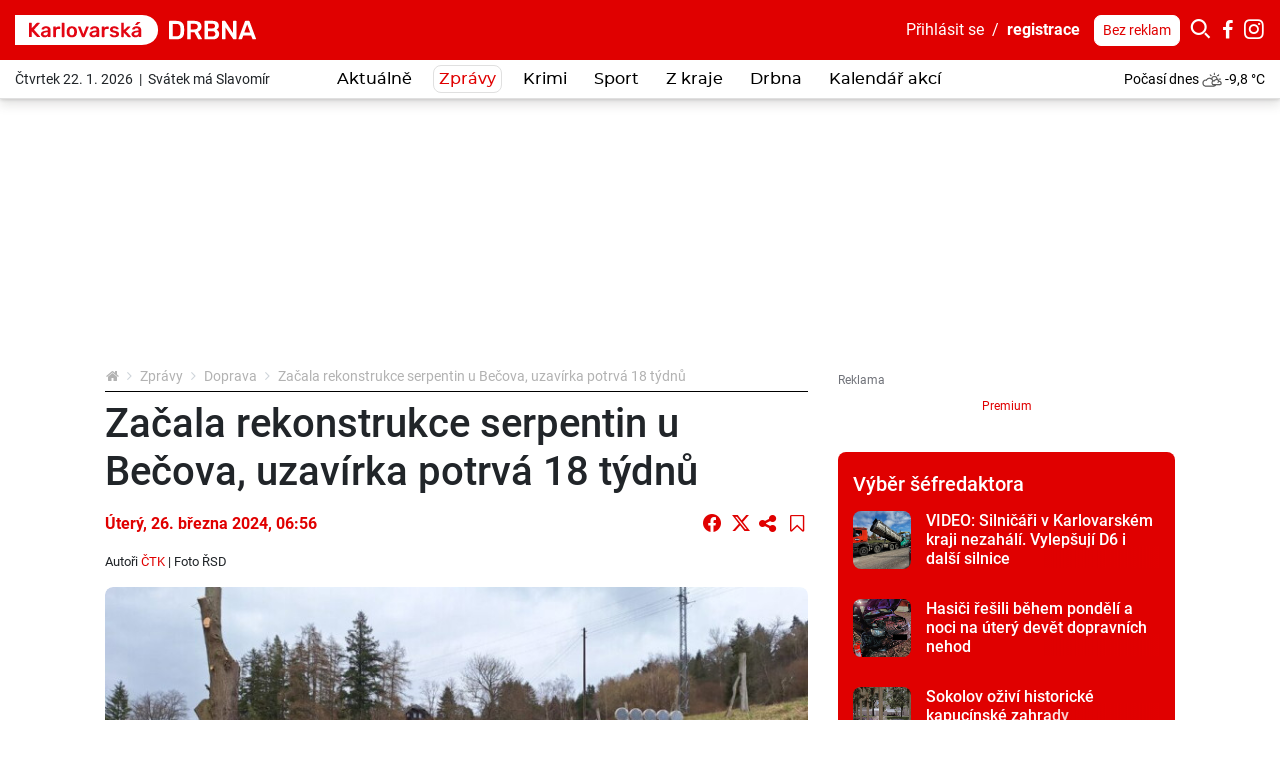

--- FILE ---
content_type: text/html; charset=utf-8
request_url: https://karlovarska.drbna.cz/zpravy/doprava/8660-zacala-rekonstrukce-serpentin-u-becova-uzavirka-potrva-18-tydnu.html
body_size: 29328
content:
<!DOCTYPE html>
<html lang="cs">
<head prefix="og: http://ogp.me/ns# fb: http://ogp.me/ns/fb# article: http://ogp.me/ns/article#">
    <meta name="viewport" content="width=device-width, initial-scale=1, maximum-scale=1, shrink-to-fit=no" />
    <title>Začala rekonstrukce serpentin u Bečova, uzavírka potrvá 18 týdnů</title>
    <link rel="apple-touch-icon" sizes="180x180" href="https://karlovarska.drbna.cz/templates/drbna-2019/favicon-2021/apple-touch-icon.png" />
    <link rel="icon" type="image/png" sizes="32x32" href="https://karlovarska.drbna.cz/templates/drbna-2019/favicon-2021/favicon-32x32.png" />
    <link rel="icon" type="image/png" sizes="16x16" href="https://karlovarska.drbna.cz/templates/drbna-2019/favicon-2021/favicon-16x16.png" />
    <link rel="manifest" href="https://karlovarska.drbna.cz/templates/drbna-2019/favicon-2021/site.webmanifest" />
    <link rel="mask-icon" href="https://karlovarska.drbna.cz/templates/drbna-2019/favicon-2021/safari-pinned-tab.svg" color="#5bbad5" />
    <link rel="shortcut icon" href="https://karlovarska.drbna.cz/templates/drbna-2019/favicon-2021/favicon.ico" />
    <meta name="msapplication-TileColor" content="#ffffff" />
    <meta name="msapplication-config" content="https://karlovarska.drbna.cz/templates/drbna-2019/favicon-2021/browserconfig.xml" />
    <meta name="theme-color" content="#ffffff" />
    <link href="https://karlovarska.drbna.cz/templates/drbna-2019/stylesheet-1762501481.css" type="text/css" rel="stylesheet" />
<meta charset="UTF-8" />
<meta name="robots" content="index, follow, archive" />
<meta name="googlebot" content="index, follow, snippet, archive" />
<meta property="og:title" content="Začala rekonstrukce serpentin u Bečova, uzavírka potrvá 18 týdnů" />
<meta property="og:type" content="website" />
<meta property="og:url" content="https://karlovarska.drbna.cz/zpravy/doprava/8660-zacala-rekonstrukce-serpentin-u-becova-uzavirka-potrva-18-tydnu.html" />
<meta property="og:image" content="https://karlovarska.drbna.cz/files/drbna/images/page/2024/03/26/size7-17114326733151-239-20240325-105929-1000x675.png" />
<meta property="og:site_name" content="Karlovarská Drbna - zprávy z Karlových Varů a Karlovarského kraje" />
<meta property="og:description" content="Serpentiny u Bečova nad Teplou na silnici I/20 jsou ode dneška na 18 týdnů uzavřené pro dopravu. Začala zde rekonstrukce, která má za cíl nebezpečný úsek silnice z Karlových Varů na Plzeň narovnat. Ředitelství silnic a dálnic (ŘSD) za stavbu, která bude zahrnovat i štípání skal, pod kterými silnice vede, zaplatí 113 milionů korun bez DPH. Novinářům to při zahájení stavby řekl ředitel karlovarské pobočky ŘSD Lukáš Hnízdil." />
<meta property="fb:app_id" content="1048667292139329" />
<meta property="fb:admins" content="100000245556778" />
<meta name="author" content="TRIMA NEWS, s.r.o., libor@drbna.cz" />
<meta name="keywords" content="Karlovarská Drbna, portal, zpravodajství, Karlovy Vary, krimi, aktuálně, zprávy, dnes, novinky, žurnalistika, aktuality, region" />
<meta name="description" content="Serpentiny u Bečova nad Teplou na silnici I/20 jsou ode dneška na 18 týdnů uzavřené pro dopravu. Začala zde rekonstrukce, která má za cíl nebezpečný úsek silnice z Karlových Varů na Plzeň narovnat. Ředitelství silnic a dálnic (ŘSD) za stavbu, která bude zahrnovat i štípání skal, pod kterými silnice vede, zaplatí 113 milionů korun bez DPH. Novinářům to při zahájení stavby řekl ředitel karlovarské pobočky ŘSD Lukáš Hnízdil." /> 

<link rel="canonical" href="https://karlovarska.drbna.cz/zpravy/doprava/8660-zacala-rekonstrukce-serpentin-u-becova-uzavirka-potrva-18-tydnu.html" />
<script async src="https://www.googletagmanager.com/gtag/js?id=G-39J0CRBTH4"></script><script>window.dataLayer = window.dataLayer || [];function gtag(){dataLayer.push(arguments)};gtag("js", new Date());gtag("config", "G-39J0CRBTH4");gtag("config", "G-6BMRXCXK5D");</script><!-- all traffic | cmp -->
<script type="text/javascript">
    (function () {
        const script = document.createElement("script");
        script.src = "https://cdn.cpex.cz/cmp/v2/cpex-cmp.min.js";
        script.type = "text/javascript";
        script.async = true;
        document.head.appendChild(script);
    })();
</script>


<!-- only direct traffic | header bidding -->
<script type="text/javascript">
    (function (url, debug) {
        if(/utm_source=www.seznam.cz&utm_medium=sekce-z-internetu/.test(location.href) || /sssp_session/.test(document.cookie)){ return;}
        const script1 = document.createElement('script');
        const debugMode = /debugad/.test(location.href) ? true : false;
        script1.async = true;
        script1.src = '//delivery.r2b2.cz/hb/im/drbna.cz';
        document.head.appendChild(script1);
        const script2 = document.createElement('script');
        script2.type = 'text/javascript';
        script2.src = debugMode ? debug : url;
        script2.async = true;
        script2.crossOrigin = 'anonymous';
        document.head.appendChild(script2);
        console.log("imm:", debugMode ? debug : url);
    })('https://cdn.jsdelivr.net/gh/impression-media/js/10030.js', 'https://hb.impressionmedia.cz/tmp/1863.js');
</script>


<!-- only direct traffic | mobile branding -->
<script type="text/javascript">
    (function () {
        if(/utm_source=www.seznam.cz&utm_medium=sekce-z-internetu/.test(location.href) || /sssp_session/.test(document.cookie)){ return;}
        const script = document.createElement("script");
        script.src = "https://a-scripts.prod.iprima.cz/scripts/imm/adplacement.js";
        script.type = "text/javascript";
        script.async = true;
        document.head.appendChild(script);
    })();
</script>
<script type="text/javascript">
    window.immad = window.immad || { items: [] };
    window.immad.items.push({
        id: 'mobile-branding',
        type: 'mobile-branding',
        consent: true,
        config: [
            {
                placementId: 570406,
                reload: 30,
                percent: 85,
            },
            {
                placementId: 2071382,
                reload: 30,
                percent: 15,
            }
        ]
    });
</script>


<!-- only direct traffic | outstream -->
<script type="text/javascript">
    (function () {
        if(/utm_source=www.seznam.cz&utm_medium=sekce-z-internetu/.test(location.href) || /sssp_session/.test(document.cookie)){ return;}
        const script = document.createElement("script");
        script.src = "//delivery.r2b2.cz/get/drbna.cz/hb/video_outstream";
        script.type = "text/javascript";
        script.async = true;
        script.defer = true;
        document.head.appendChild(script);
    })();
</script>

<!-- Google GPT/ADM code // IM, nastavení pro cílení na doménu -->
<script type="text/javascript" async="async" src="https://securepubads.g.doubleclick.net/tag/js/gpt.js"></script>
<script type="text/javascript">
    window.googletag = window.googletag || { cmd: [] };
    window.googletag.cmd.push(function () {
       
        var subdomain = location.hostname.split('.')[0] || 'drbna';    
        googletag.cmd.push(function() {
            googletag.pubads().setTargeting("region", subdomain);            
        });
 
        window.googletag.pubads().enableSingleRequest();
    window.googletag.pubads().disableInitialLoad();
    });
</script>

<!-- Caroda -->
<script src="https://publisher.caroda.io/videoPlayer/caroda.min.js?vcid=vcze7a71b25b5bd1d&ctok=2d0cef430a634474244769eeecba" crossorigin="anonymous" defer></script> 

<!-- Site config - nastavení souhlasů -->
<script type="text/javascript" async="async" src="https://protagcdn.com/s/drbna.cz/site.js"></script>
<script type="text/javascript">
    window.protag = window.protag || { cmd: [] };
 window.protag.config = { s:'drbna.cz', childADM: '21668254285', l: 'FbM3ys2m' };
       window.protag.cmd.push(function () {
        window.protag.pageInit();
    });
</script>


<!-- Facebook Pixel Code -->
<script>
  !function(f,b,e,v,n,t,s)
  {if(f.fbq)return;n=f.fbq=function(){n.callMethod?
  n.callMethod.apply(n,arguments):n.queue.push(arguments)};
  if(!f._fbq)f._fbq=n;n.push=n;n.loaded=!0;n.version='2.0';
  n.queue=[];t=b.createElement(e);t.async=!0;
  t.src=v;s=b.getElementsByTagName(e)[0];
  s.parentNode.insertBefore(t,s)}(window, document,'script',
  'https://connect.facebook.net/en_US/fbevents.js');
  fbq('init', '569729187287343');
  fbq('track', 'PageView');
</script>
<noscript><img height="1" width="1" style="display:none"
  src="https://www.facebook.com/tr?id=569729187287343&ev=PageView&noscript=1"
/></noscript>
<!-- End Facebook Pixel Code -->

<!-- Facebook Pixel Code cross -->
<script>
!function(f,b,e,v,n,t,s)
{if(f.fbq)return;n=f.fbq=function(){n.callMethod?
n.callMethod.apply(n,arguments):n.queue.push(arguments)};
if(!f._fbq)f._fbq=n;n.push=n;n.loaded=!0;n.version='2.0';
n.queue=[];t=b.createElement(e);t.async=!0;
t.src=v;s=b.getElementsByTagName(e)[0];
s.parentNode.insertBefore(t,s)}(window, document,'script',
'https://connect.facebook.net/en_US/fbevents.js');
fbq('init', '1757637337744004');
fbq('track', 'PageView');
</script>
<noscript><img height="1" width="1" style="display:none"
src="https://www.facebook.com/tr?id=1757637337744004&ev=PageView&noscript=1"
/></noscript>
<!-- End Facebook Pixel Code cross--><meta name="datetime" content="2024-03-26T06:56Z" /><script src="https://www.google.com/recaptcha/api.js" async defer></script><script type="application/ld+json">{"@context": "https://schema.org","@type": "Article","headline": "Za\u010dala rekonstrukce serpentin u Be\u010dova, uzav\u00edrka potrv\u00e1 18 t\u00fddn\u016f","description": "Serpentiny u Be\u010dova nad Teplou na silnici I\/20 jsou ode dne\u0161ka na 18 t\u00fddn\u016f uzav\u0159en\u00e9 pro dopravu. Za\u010dala zde rekonstrukce, kter\u00e1 m\u00e1 za c\u00edl nebezpe\u010dn\u00fd \u00fasek silnice z Karlov\u00fdch Var\u016f na Plze\u0148 narovnat. \u0158editelstv\u00ed silnic a d\u00e1lnic (\u0158SD) za stavbu, kter\u00e1 bude zahrnovat i \u0161t\u00edp\u00e1n\u00ed skal, pod kter\u00fdmi silnice vede, zaplat\u00ed 113 milion\u016f korun bez DPH. Novin\u00e1\u0159\u016fm to p\u0159i zah\u00e1jen\u00ed stavby \u0159ekl \u0159editel karlovarsk\u00e9 pobo\u010dky \u0158SD Luk\u00e1\u0161 Hn\u00edzdil.","image": ["https://karlovarska.drbna.cz/files/drbna/images/page/2024/03/26/size4-17114326733151-239-20240325-105929-1000x675.jpg"],"datePublished": "2024-03-26T06:56:00+01:00","dateModified": "2024-03-26T06:56:00+01:00","author": {"@type": "Person","name": "\u010cTK","url" : "www.ctk.cz"},"about": [{"name":"ČR"},{"name":"silnice"},{"name":"stavby"},{"name":"Bečov nad Teplou"},{"name":""}],"contentLocation" : {"@type" : "Place","geo": {"@type": "GeoCoordinates","latitude": "50.231852","longitude": "12.871962"}},"publisher": {"@type": "Organization","name": "Karlovarská Drbna","logo": {"@type": "ImageObject","url": "https://karlovarska.drbna.cz/templates/drbna-2019/images/logo-png-2021/drbna-239.png"}},"mainEntityOfPage": {"@type": "WebPage","@id": "https://karlovarska.drbna.cz/zpravy/doprava/8660-zacala-rekonstrukce-serpentin-u-becova-uzavirka-potrva-18-tydnu.html"},"isFamilyFriendly":true}</script><script>(function(w,d,s,l,i){w[l]=w[l]||[];w[l].push({"gtm.start":new Date().getTime(),event:"gtm.js"});var f=d.getElementsByTagName(s)[0],j=d.createElement(s),dl=l!="dataLayer"?"&l="+l:"";j.async=true;j.src="https://www.googletagmanager.com/gtm.js?id="+i+dl;f.parentNode.insertBefore(j,f);})(window,document,"script","dataLayer","GTM-WKRXR4M");</script><script src="https://www.google.com/recaptcha/api.js" async defer></script>    <script src="https://karlovarska.drbna.cz/templates/drbna-2019/javascript/isMobile.js"></script>
    <script src="https://karlovarska.drbna.cz/templates/drbna-2019/javascript/intersection-observer.js"></script>
    <script src="https://karlovarska.drbna.cz/templates/drbna-2019/javascript/lazyload.min.js"></script>
</head><body>
    <!-- (C)2000-2025 Gemius SA - gemiusPrism  / https://www.drbna.cz//Ostatni -->
<script type="text/javascript">
var pp_gemius_identifier = 'olVKtfM.DyR8VllQSqpim_V1jy0FdwL2CPmgX5NordD.Q7';
var gemius_use_cmp = true;
var gemius_cmp_timeout = 10000;
// lines below shouldn't be edited
function gemius_pending(i) { window[i] = window[i] || function() {var x = window[i+'_pdata'] = window[i+'_pdata'] || []; x[x.length]=Array.prototype.slice.call(arguments, 0);};};
(function(cmds) { var c; while(c = cmds.pop()) gemius_pending(c)})(['gemius_cmd', 'gemius_hit', 'gemius_event', 'gemius_init', 'pp_gemius_hit', 'pp_gemius_event', 'pp_gemius_init']);
window.pp_gemius_cmd = window.pp_gemius_cmd || window.gemius_cmd;
(function(d,t) {try {var gt=d.createElement(t),s=d.getElementsByTagName(t)[0],l='http'+((location.protocol=='https:')?'s':''); gt.setAttribute('async','async');
gt.setAttribute('defer','defer'); gt.src=l+'://spir.hit.gemius.pl/xgemius.min.js'; s.parentNode.insertBefore(gt,s);} catch (e) {}})(document,'script');
</script>
<noscript><iframe src="https://www.googletagmanager.com/ns.html?id=GTM-WKRXR4M" height="0" width="0" style="display:none;visibility:hidden"></iframe></noscript><script>
  window.fbAsyncInit = function() {
    FB.init({
      appId: '1048667292139329',
      xfbml: true,
      version: 'v4.0'
    });
  };
</script>
<script async defer src="https://connect.facebook.net/cs_CZ/sdk.js"></script>

<div class="layoutHeader">
    <div class="layoutHeader__first">
        <div class="container-fluid">
            <div class="float-right">
                <!-- .userMenuHeader -->
                <div class="userMenuHeader">
                    <a href="#formLogin" data-fancybox>Přihlásit&nbsp;se</a>&nbsp;&nbsp;/&nbsp;&nbsp;<a href="https://karlovarska.drbna.cz/profile/registration.html" class="userMenuHeader__bold">registrace</a>                </div>
                <!-- /.userMenuHeader -->

                <!-- .searchHeader -->
                <div class="searchHeader">
                    <a href="https://karlovarska.drbna.cz/profile/premium.html" class="btn btn-white btn-sm" title="Drbna bez reklam">Bez reklam</a>
                    <button type="button" class="btn btn-primary p-0 iconHeader" data-toggle="collapse" data-target=".formSearch">
                        <span class="icon icon-search"></span></button><div class="collapse formSearch">
                        <form action="https://karlovarska.drbna.cz/vyhledavani.html" method="get" enctype="multipart/form-data" class="need-validated">                        <div class="input-group">
                            <input type="search" name="search" placeholder="Hledat ve zprávách..." class="form-control" value="" required />
                            <div class="input-group-append">
                                <button type="submit" class="btn btn-link">
                                    <span class="icon icon-search"></span>
                                </button>
                            </div>
                        </div>
                        </form>                    </div><a href="https://www.facebook.com/Karlovarsk%C3%A1-Drbna-693610464415558/" target="_blank" class="iconHeader"><span class="icon icon-facebook-letter"></span></a><a href="https://www.instagram.com/karlovarskadrbna/" target="_blank" class="iconHeader"><span class="icon icon-instagram"></span></a>                </div>
                <!-- /.searchHeader -->
            </div>

            <!-- .brand.brand-header -->
                        <div class="brand brand--header brand--instance239">
                <a href="https://karlovarska.drbna.cz/" title="Začala rekonstrukce serpentin u Bečova, uzavírka potrvá 18 týdnů  |  Doprava  |  Zprávy  |  Karlovarská Drbna - zprávy z Karlových Varů a Karlovarského kraje">
                    <img src="https://karlovarska.drbna.cz/templates/drbna-2019/images/layout/logo-2025/drbna-239.svg" alt="Začala rekonstrukce serpentin u Bečova, uzavírka potrvá 18 týdnů  |  Doprava  |  Zprávy  |  Karlovarská Drbna - zprávy z Karlových Varů a Karlovarského kraje" width="241" height="30" class="img-fluid" />
                </a>
            </div>
            <!-- /.brand.brand-header -->


            <!-- .menuUser -->
            <div class="menuUser align-self-center">
                <!-- .menuUser__list -->
                <ul class="menuUser__list">
                    <li><a href="#formLogin" title="Můj profil" class="btnAfterAddon" data-afteraddon="Profil" data-fancybox><span class="icon icon-user"></span></a></li>                </ul>
                <!-- /.menuUser__list -->
                <!-- .menuMain__toggle -->
                <button class="navbar-toggler menuMain__toggle btnAfterAddon" data-afteraddon="Menu" type="button" data-toggle="collapse" data-target="#navbarNavDropdown" aria-controls="navbarNavDropdown" aria-expanded="false">
                    <span class="icon icon-bars"></span>
                </button>
                <!-- /.menuMain__toggle -->
            </div>
            <!-- /.menuUser -->
        </div>
    </div>
    <div class="layoutHeader__last">
        <div class="container-fluid">
            <!-- .svatekHeader -->
            <div class="svatekHeader">
                Čtvrtek 22. 1. 2026&nbsp;&nbsp;|&nbsp;&nbsp;Svátek má Slavomír            </div>
            <!-- /.svatekHeader -->

            <!-- .menuMain -->
            <div class="menuMain">
                <div class="collapse navbar-collapse menuMain__collapse" id="navbarNavDropdown">
                    <div class="menuMain__collapseCover">
                        <div class="menuMain__collapseContent">
                            
<!-- .menuMain__list -->
<ul class="navbar-nav menuMain__list"><li class="nav-item"><a href="https://karlovarska.drbna.cz/aktualne.html" title="Aktuálně" class="nav-link">Aktuálně</a></li><li class="nav-item dropdown"><a href="https://karlovarska.drbna.cz/zpravy.html" title="Zprávy" class="nav-link active" data-toggle="dropdown" role="button" aria-haspopup="true" aria-expanded="false">Zprávy</a><div class="dropdown-menu"><a href="https://karlovarska.drbna.cz/zpravy.html" title="Zprávy" class="dropdown-item active">Zprávy</a><a href="https://karlovarska.drbna.cz/zpravy/doprava.html" title="Doprava" class="dropdown-item">Doprava</a><a href="https://karlovarska.drbna.cz/zpravy/kultura.html" title="Kultura" class="dropdown-item">Kultura</a><a href="https://karlovarska.drbna.cz/zpravy/politika.html" title="Politika" class="dropdown-item">Politika</a><a href="https://karlovarska.drbna.cz/zpravy/spolecnost.html" title="Společnost" class="dropdown-item">Společnost</a><a href="https://karlovarska.drbna.cz/zpravy/vzdelani.html" title="Vzdělání" class="dropdown-item">Vzdělání</a><a href="https://karlovarska.drbna.cz/zpravy/zdravi.html" title="Zdraví" class="dropdown-item">Zdraví</a><a href="https://karlovarska.drbna.cz/zpravy/byznys.html" title="Byznys" class="dropdown-item">Byznys</a></div></li><li class="nav-item"><a href="https://karlovarska.drbna.cz/krimi.html" title="Krimi" class="nav-link">Krimi</a></li><li class="nav-item dropdown"><a href="https://karlovarska.drbna.cz/sport.html" title="Sport" class="nav-link" data-toggle="dropdown" role="button" aria-haspopup="true" aria-expanded="false">Sport</a><div class="dropdown-menu"><a href="https://karlovarska.drbna.cz/sport.html" title="Sport" class="dropdown-item active">Sport</a><a href="https://karlovarska.drbna.cz/sport/fotbal.html" title="Fotbal" class="dropdown-item">Fotbal</a><a href="https://karlovarska.drbna.cz/sport/hokej.html" title="Hokej" class="dropdown-item">Hokej</a><a href="https://karlovarska.drbna.cz/sport/micove-sporty.html" title="Míčové sporty" class="dropdown-item">Míčové sporty</a><a href="https://karlovarska.drbna.cz/sport/ostatni-sporty.html" title="Ostatní sporty" class="dropdown-item">Ostatní sporty</a></div></li><li class="nav-item dropdown"><a href="https://karlovarska.drbna.cz/z-kraje.html" title="Z kraje" class="nav-link" data-toggle="dropdown" role="button" aria-haspopup="true" aria-expanded="false">Z kraje</a><div class="dropdown-menu"><a href="https://karlovarska.drbna.cz/z-kraje.html" title="Z kraje" class="dropdown-item active">Z kraje</a><a href="https://karlovarska.drbna.cz/z-kraje/karlovarsko.html" title="Karlovarsko" class="dropdown-item">Karlovarsko</a><a href="https://karlovarska.drbna.cz/z-kraje/sokolovsko.html" title="Sokolovsko" class="dropdown-item">Sokolovsko</a><a href="https://karlovarska.drbna.cz/z-kraje/chebsko.html" title="Chebsko" class="dropdown-item">Chebsko</a></div></li><li class="nav-item dropdown"><a href="https://karlovarska.drbna.cz/drbna.html" title="Drbna" class="nav-link" data-toggle="dropdown" role="button" aria-haspopup="true" aria-expanded="false">Drbna</a><div class="dropdown-menu"><a href="https://karlovarska.drbna.cz/drbna.html" title="Drbna" class="dropdown-item active">Drbna</a><a href="https://karlovarska.drbna.cz/drbna/historicka.html" title="Historička" class="dropdown-item">Historička</a><a href="https://karlovarska.drbna.cz/drbna/blogy-a-komentare.html" title="Blogy a komentáře" class="dropdown-item">Blogy a komentáře</a><a href="https://karlovarska.drbna.cz/drbna/vyber-sefredaktora.html" title="Výběr šéfredaktora" class="dropdown-item">Výběr šéfredaktora</a><a href="https://karlovarska.drbna.cz/drbna/bez-servitku.html" title="Bez servítků" class="dropdown-item">Bez servítků</a><a href="https://karlovarska.drbna.cz/drbna/rozhovory.html" title="Rozhovory" class="dropdown-item">Rozhovory</a><a href="https://karlovarska.drbna.cz/drbna/neobycejni.html" title="(Ne)obyčejní" class="dropdown-item">(Ne)obyčejní</a><a href="https://karlovarska.drbna.cz/drbna/zivot-a-styl.html" title="Život a styl" class="dropdown-item">Život a styl</a><a href="https://karlovarska.drbna.cz/drbna/ankety.html" title="Ankety" class="dropdown-item">Ankety</a></div></li><li class="nav-item"><a href="https://karlovarska.drbna.cz/drbna/kalendar-akci.html" title="Kalendář akcí" class="nav-link">Kalendář akcí</a></li></ul>
<!-- /.menuMain__list -->
                            <div class="formSearch d-lg-none">
                                <form action="https://karlovarska.drbna.cz/vyhledavani.html" method="get" enctype="multipart/form-data" class="need-validated">                                <div class="input-group">
                                    <input type="search" name="search" placeholder="Hledat ve zprávách..." class="form-control" value="" required />
                                    <div class="input-group-append">
                                        <button type="submit" class="btn btn-link">
                                            <span class="icon icon-search"></span>
                                        </button>
                                    </div>
                                </div>
                                </form>                            </div>
                            <!-- .pocasiHeader -->
                            <div class="pocasiHeader d-lg-none">
                                
<!-- .loopPocasi -->
<div class="loopPocasi"><a href="https://karlovarska.drbna.cz/pocasi.html" title="Počasí"><span class="loopPocasi__day">Počasí dnes</span><span class="loopPocasi__img"><img src="https://karlovarska.drbna.cz/templates/drbna-2019/images/pocasi/monochromaticke/small/5.png" alt="" width="20" height="20" /></span><span class="loopPocasi__temp">-9,8&nbsp;°C</span></a></div>
<!-- /.loopPocasi -->
                                <a href="https://karlovarska.drbna.cz/pocasi.html" title="Počasí"></a>
                            </div>
                            <!-- /.pocasiHeader -->

                            <!-- .svatekHeader -->
                            <div class="svatekHeader d-lg-none">
                                Čtvrtek 22. ledna 2026&nbsp;&nbsp;|&nbsp;&nbsp;Svátek má Slavomír                            </div>
                            <!-- /.svatekHeader -->

                            <div class="py-3 d-lg-none border-bottom">
                                <a href="https://karlovarska.drbna.cz/profile/premium.html" class="btn btn-primary btn-sm" title="Drbna bez reklam">Drbna bez reklam</a>
                            </div>
                        </div>
                    </div>
                </div>
            </div>
            <!-- /.menuMain -->

            <!-- .pocasiHeader -->
            <div class="pocasiHeader">
                
<!-- .loopPocasi -->
<div class="loopPocasi"><a href="https://karlovarska.drbna.cz/pocasi.html" title="Počasí"><span class="loopPocasi__day">Počasí dnes</span><span class="loopPocasi__img"><img src="https://karlovarska.drbna.cz/templates/drbna-2019/images/pocasi/monochromaticke/small/5.png" alt="" width="20" height="20" /></span><span class="loopPocasi__temp">-9,8&nbsp;°C</span></a></div>
<!-- /.loopPocasi -->
            </div>
            <!-- /.pocasiHeader -->
        </div>
    </div>
</div>

    <!-- .layoutTop -->
    <div class="layoutTop">
        <div class="container">
            <div class="banner banner--position8 text-center mb-4"><div class="banner__slot d-inline-block"><div id='sub_leaderboard'></div></div></div>        </div>
    </div>
    <!-- /.layoutTop -->



<!-- .layoutContent -->
<div class="layoutContent">
    <div class="container bg-white">
                    <div class="row">
                <div class="col-12 col-md-8 contentMain">
                    <!-- .breadcrumbCover --><nav class="mb-2 breadcrumbCover" aria-label="breadcrumb"><!-- .breadcrumb --><ol class="breadcrumb d-inline-flex flex-column"><li class="breadcrumb-item"><a href="https://karlovarska.drbna.cz/" title="Karlovarská Drbna - zprávy z Karlových Varů a Karlovarského kraje"><span class="icon icon-home"></span></a></li><li class="breadcrumb-item"><a href="https://karlovarska.drbna.cz/zpravy.html" title="Zprávy">Zprávy</a></li><li class="breadcrumb-item"><a href="https://karlovarska.drbna.cz/zpravy/doprava.html" title="Doprava">Doprava</a></li><li class="breadcrumb-item active" aria-current="page">Začala rekonstrukce serpentin u Bečova, uzavírka potrvá 18 týdnů</li></ol><!-- /.breadcrumb --></nav><!-- /.breadcrumbCover -->
<!-- .detail.detailArticle -->
<div class="row mb-3 detail detailArticle position-relative" itemscope itemtype="http://schema.org/Article"><div class="col-12" itemprop="mainEntityOfPage">
<!-- .headingMain -->
<h1 class="mb-3 headingMain" itemprop="headline">Začala rekonstrukce serpentin u Bečova, uzavírka potrvá 18 týdnů</h1>
<!-- /.headingMain -->
</div><div class="col-12"><div class="d-flex flex-column flex-lg-row mb-3">
<!-- .detail__date -->
<p class="detail__date mb-0 align-self-lg-center pr-3"><span itemprop="datePublished" content="2024-03-26T06:56:00+01:00">Úterý, 26.&nbsp;března&nbsp;2024, 06:56</span><span itemprop="dateModified" content="2024-03-26T06:56:00+01:00"></span></p>
<!-- /.detail__date -->
<div class="align-self-lg-center mt-2 mt-lg-0 ml-lg-auto text-nowrap"><a href="https://www.facebook.com/sharer/sharer.php?u=https%3A%2F%2Fkarlovarska.drbna-online.cz%2Fzpravy%2Fdoprava%2F8660-zacala-rekonstrukce-serpentin-u-becova-uzavirka-potrva-18-tydnu.html" target="_blank" class="btn btn-lg btn-link p-0 align-top lh-20 fs-18"><span class="icon icon-facebook-circle"></span></a><a href="https://twitter.com/intent/tweet?url=https%3A%2F%2Fkarlovarska.drbna-online.cz%2Fzpravy%2Fdoprava%2F8660-zacala-rekonstrukce-serpentin-u-becova-uzavirka-potrva-18-tydnu.html&amp;text=Za%C4%8Dala+rekonstrukce+serpentin+u+Be%C4%8Dova%2C+uzav%C3%ADrka+potrv%C3%A1+18+t%C3%BDdn%C5%AF" target="_blank" class="btn btn-lg btn-link p-0 align-top ml-2 lh-20"><span class="icon icon-x"></span></a><button type="button" class="btn btn-lg btn-link sdiletOdkaz p-0 align-top ml-1" data-odkaz="https://karlovarska.drbna.cz/zpravy/doprava/8660-zacala-rekonstrukce-serpentin-u-becova-uzavirka-potrva-18-tydnu.html"><span class="icon icon-share"></span></button><button type="button" class="btn btn-lg btn-link ulozitNaPozdeji p-0 align-top ml-2" data-pageid="8660" data-akce="add" data-fancybox href="#formLogin" data-msg="Uložené články mohou používat pouze přihlášení uživatelé."><span class="icon icon-bookmark-empty"></span></button></div></div></div><div class="col-12 detail__author small"><p>Autoři <span itemprop="author" itemscope itemtype="http://schema.org/Person"><a href="www.ctk.cz" title="ČTK" target="_blank"><span itemprop="name">ČTK</span></a></span> | Foto <span>ŘSD</span></p></div><div class="col-12 detailArticle__imgCover">
<!-- .detailArticle__img -->
<a href="https://karlovarska.drbna.cz/galerie/page/8660-zacala-rekonstrukce-serpentin-u-becova-uzavirka-potrva-18-tydnu.html" class="detailArticle__img mb-3" title="Začala rekonstrukce serpentin u Bečova, uzavírka potrvá 18 týdnů.">
                    <img 
                        src="https://karlovarska.drbna.cz/templates/drbna-2019/images/layout/article-placeholder.png" 
                        data-src="https://karlovarska.drbna.cz/files/drbna/images/page/2024/03/26/size3-17114326733151-239-20240325-105929-1000x675.jpg" 
                        alt="Začala rekonstrukce serpentin u Bečova, uzavírka potrvá 18 týdnů." 
                        width="750" 
                        height="434" 
                        class="img-fluid lazyload" 
                        itemprop="image" 
                        content="https://karlovarska.drbna.cz/files/drbna/images/page/2024/03/26/size4-17114326733151-239-20240325-105929-1000x675.jpg"
                    />
                </a>
<!-- /.detailArticle__img -->
</div><div class="col-12 mb-3">
<!-- .detail__perex -->
<p class="detail__perex">Serpentiny u Bečova nad Teplou na silnici I/20 jsou ode dneška na 18 týdnů uzavřené pro dopravu. Začala zde rekonstrukce, která má za cíl nebezpečný úsek silnice z Karlových Varů na Plzeň narovnat. Ředitelství silnic a dálnic (ŘSD) za stavbu, která bude zahrnovat i štípání skal, pod kterými silnice vede, zaplatí 113 milionů korun bez DPH. Novinářům to při zahájení stavby řekl ředitel karlovarské pobočky ŘSD Lukáš Hnízdil.</p>
<!-- .detail__perex -->
<div class="pt-4"><div class="banner banner--position9 text-center mb-4"><div class="banner__slot d-inline-block adsLabel" data-adslabel="Reklama"><div id='sub_podPerexem'></div><p class="adsLabelWithoutAds"><a href="https://karlovarska.drbna.cz/profile/premium.html" title="Bez reklam">Premium</a></p></div></div></div>
<!-- .typo -->
<div class="typo mb-3 detail__content"><p><em>&quot;Uzavírka by měla trvat 18 týdnů, samotná stavba by měla trvat 17 týdnů, od 2. dubna. Ten první týden bude na našich bedrech, protože nebylo možné provést kácení stromů, které se nacházejí v těsné blízkosti komunikace,&quot; </em>popsal Hnízdil. Zároveň by v týdnu do začátku samotné stavby chtělo ŘSD zvládnout i geodetické zaměření obvodu stavby.</p><p>Jde o úpravu asi kilometru silnice, kde jsou často dopravní nehody, a to zejména při dešti nebo sněžení. Na jedné straně silnice se bude upravovat zárubní zeď, na druhé se naopak silnice více zapustí do skály. Výsledkem by měla být silnice s výrazně menšími zatáčkami než dosud.</p><p>Stavbu využije i město Bečov nad Teplou, které v dolní části silnice vybuduje chodník a malé odstavné parkoviště pro návštěvníky města a zámku a hradu Bečov. Celkem by Bečov nad Teplou měl podle starosty Miroslava Nepraše (nez.) do úprav investovat asi dva miliony korun.</p><p>Při zadávání zakázky ŘSD podle mluvčího Jana Rýdla hodnotilo nejen nabízenou cenu, ale i dobu stavby. Díky soutěži se tak termín podařilo výrazně zkrátit proti předpokladům. I tak ale čtyři měsíce bude na hlavním tahu z Karlovarského kraje na Plzeň platit objížďka, a to přes obce Vodná na Bochov a Toužim. Podle Hnízdila tak pro řadu řidičů bude nejefektivnější alternativní cestou jet po silnici I/6 a do Plzně pak přes Bochov a Toužim.</p><p>Na silnici I/20 na Karlovarsku nejde o jedinou stavbu, kterou ŘSD v současné době provádí. Pracuje se i na dvou mostech u Kfel, kde práce spějí k závěru a měly by skončit zhruba do dvou týdnů.</p></div>
<!-- /.typo -->
<div class="clearfix w-100"></div>
<!-- .detail__rating -->
<div class="detail__rating mb-4" data-id="8660" data-type="1"><h2 class="headingSection fs16">Hodnocení článku je <span class="text-primary">100 %</span>. Ohodnoť článek i Ty!</h2><ul class="d-inline-block mr-3"><li data-number="1"><span class="icon icon-drbna text-primary"></span></li><li data-number="2"><span class="icon icon-drbna text-primary"></span></li><li data-number="3"><span class="icon icon-drbna text-primary"></span></li><li data-number="4"><span class="icon icon-drbna text-primary"></span></li><li data-number="5"><span class="icon icon-drbna text-primary"></span></li></ul></div>
<!-- /.detail__rating -->
<p class="bg-light p-2 d-flex justify-content-center position-relative mb-4 rounded"><span class="headingSection m-0 align-self-center font-weight-bold">Chceš nám něco sdělit?</span><a href="#formNapisNam" class="btn btn-primary py-2 stretched-link ml-3" data-fancybox title="Chceš nám něco sdělit? Napiš nám">Napiš nám</a><p><div id="formNapisNam" class="formModal template"><form 
                        method="post" 
                        enctype="multipart/form-data" 
                        action="https://karlovarska.drbna.cz/ajax/presentation/custom/drbna/form-napis-nam.php"
                        class="need-validated"
                        data-ga4event="true" 
                        data-gaevent-name="napis_do_redakce" 
                    ><div class="text-center position-relative">
<!-- .formModal__heading -->
<h2 class="headingSection formModal__heading">Napiš do redakce</h2>
<!-- /.formModal__heading -->
<p class="alert alert-danger">Pošli nám tip na článek, reakci na daný článek nebo jakoukoliv zpětnou vazbu.</p></div>
<!-- .formModal__message -->
<div class="formModal__message"></div>
<!-- /.formModal__message -->
<div class="form-group"><label for="f_formNapisNam_name">Jméno a příjmení</label><input type="text" class="form-control" id="f_formNapisNam_name" name="name" required /></div><div class="form-group"><label for="f_formNapisNam_email">E-mail</label><input type="email" class="form-control" id="f_formNapisNam_email" name="email" required /></div><div class="form-group"><label for="f_formNapisNam_vzkaz">Vzkaz</label><textarea class="form-control" id="f_formNapisNam_vzkaz" name="vzkaz" rows="5" required></textarea></div><div class="form-group"><div class="custom-file" lang="cz"><input type="file" class="custom-file-input" id="f_formNapisNam_soubor" name="soubor" /><label class="custom-file-label" for="f_formNapisNam_soubor">Vyberte soubor...</label></div><div class="form-text">* Soubor není povinné přikládat.</div></div><div class="form-group"><div class="g-recaptcha" data-theme="light" data-sitekey="6LddU-kdAAAAAEmz38RuMQuo3KNp8g2YoC3B3EzS"></div></div><div class="form-group"><label for="f_formNapisNam_pismenko">Ověření</label>
                                <input 
                                    type="text" 
                                    class="form-control overeni" 
                                    required 
                                    id="f_formNapisNam_pismenko" 
                                    name="pismenko" 

                                />
                            <small class="form-text text-muted">Napište první písmeno abecedy.</small></div><div class="form-group"><button type="submit" class="btn btn-primary btn-lg btn-block">Odeslat zprávu</button><input type="hidden" name="saveSendFormNapisNam" value="true" /><input type="hidden" name="url" value="https://karlovarska.drbna.cz/zpravy/doprava/8660-zacala-rekonstrukce-serpentin-u-becova-uzavirka-potrva-18-tydnu.html" /><input type="hidden" name="control_number" value="1769062112.79286971bee0c18f71.34616698" /></div><div class="loader"><div></div></div></form></div><p class="detail__tags">Štítky <a href="https://karlovarska.drbna.cz/vyhledavani.html?search=%C4%8CR" title="ČR">ČR</a>, <a href="https://karlovarska.drbna.cz/vyhledavani.html?search=silnice" title="silnice">silnice</a>, <a href="https://karlovarska.drbna.cz/vyhledavani.html?search=stavby" title="stavby">stavby</a>, <a href="https://karlovarska.drbna.cz/vyhledavani.html?search=Be%C4%8Dov+nad+Teplou" title="Bečov nad Teplou">Bečov nad Teplou</a></p>
<!-- .listComments.detail__listComments -->
<a id="comments"></a><div class="listComments detail__listComments"><h2 class="headingSection fs16">Komentáře</h2>
<!-- .formComment -->
<a id="formComment"></a><div class="formComment"><form action="https://karlovarska.drbna.cz/zpravy/doprava/8660-zacala-rekonstrukce-serpentin-u-becova-uzavirka-potrva-18-tydnu.html#formComment" method="post" enctype="multipart/form-data" data-cid="8660" data-user="0"><div class="form-group clearfix mb-1"><label>
                            <img 
                                src="https://karlovarska.drbna.cz/templates/drbna-2019/images/layout/profile-placeholder.gif" 
                                data-src="https://karlovarska.drbna.cz/files/drbna/default-images/profile/size1.png" 
                                width="58" 
                                height="58" 
                                alt="" 
                                class="lazyload img-fluid rounded" 
                            />
                        </label><textarea name="wall_post_comment_text" cols="1" rows="1" placeholder="Přidat komentář..." class="form-control autoGrowTextarea"></textarea></div><div class="form-group clearfix"><div class="d-flex flex-wrap"><div class="order-2 mt-1"><a href="#formLogin" class="btn btn-primary btn-sm" data-fancybox data-msg="Pro přidání komentáře se musíte nejdříve přihlásit.">Přidat komentář</a></div><div class="form-text text-muted order-1 mr-auto">&nbsp;</div></div></div></form></div>
<!-- /.formComment -->
</div>
<!-- /.listComments.detail__listComments -->
<div class="pt-4"><div class="banner banner--position10 text-center mb-4"><div class="banner__slot adsLabel" data-adslabel="Reklama"><div id='sub_podClankem'></div><p class="adsLabelWithoutAds"><a href="https://karlovarska.drbna.cz/profile/premium.html" title="Bez reklam">Premium</a></p></div></div></div><div data-szn-recass-box='{"zone_id": 9483}'></div></div><div itemprop="publisher" itemscope itemtype="https://schema.org/Organization"><meta itemprop="name" content="Karlovarská Drbna"><meta itemprop="url" content="https://karlovarska.drbna.cz/" /><div itemprop="logo" itemscope itemtype="https://schema.org/ImageObject"><meta itemprop="url" content="https://karlovarska.drbna.cz/templates/drbna-2019/images/logo-png-2021/drbna-239.png" /><meta itemprop="width" content="965" /><meta itemprop="height" content="93" /></div></div></div>
<!-- /.detail.detailArticle -->
<div class="row"><!-- START_COL2 --><div class="col-12 col-md-6"><div class="d-none d-md-block drbna-kamdal" data-page-id="8660" data-category-id="" data-instance-id=""></div></div><!-- END_COL2 --><!-- START_COL1 --><div class="col-12 col-md-6"><div class="d-none d-md-block drbna-interconnection"></div></div><!-- END_COL1 -->                            <div class="col-12 col-md-6 mb-2 mb-md-5 d-none d-md-flex">
                                <a href="https://karlovarska.drbna.cz/nejctenejsi.html" class="btn btn-primary btn-block btn-fluid" title="Další články">
                                    Další články                                </a>
                            </div>
                            <div class="col-12 col-md-6 mb-5 d-none d-md-flex">
                                <a href="https://karlovarska.drbna.cz/komercni-clanky.html" class="btn btn-primary btn-block btn-fluid" title="Další komerční články">
                                    Další komerční články                                </a>
                            </div>
                            </div>                </div>
                <div class="col-12 col-md-4 contentRight">
                    <div class="banner banner--position11 text-center mb-4"><div class="banner__slot d-inline-block adsLabel" data-adslabel="Reklama"><div id='sub_square1'></div><p class="adsLabelWithoutAds"><a href="https://karlovarska.drbna.cz/profile/premium.html" title="Bez reklam">Premium</a></p></div></div><div class="listArticlesSmall listArticlesSmall--primary bg-primary"><h2 class="headingSection listArticlesSmall__heading"><a href="https://karlovarska.drbna.cz/drbna/vyber-sefredaktora.html" title="Výběr šéfredaktora">Výběr šéfredaktora</a></h2>
<!-- .loopArticleSmall -->
<div class="loopArticleSmall loopArticleSmall--xs loopArticleSmall--inverted"><a href="https://karlovarska.drbna.cz/zpravy/doprava/11634-video-silnicari-v-karlovarskem-kraji-nezahali-vylepsuji-d6-i-dalsi-silnice.html" class="loopArticleSmall__img" title="VIDEO: Silničáři v Karlovarském kraji nezahálí. Vylepšují D6 i další silnice"><img src="https://karlovarska.drbna.cz/templates/drbna-2019/images/layout/article-placeholder.png" data-src="https://karlovarska.drbna.cz/files/drbna/images/page/2026/01/21/size1-1769010386089-239-video-silnicari-v-karlovarskem-kraji-nezahali-vylepsuji-d6-i-dalsi-silnice.jpg" alt="VIDEO: Silničáři v Karlovarském kraji nezahálí. Vylepšují D6 i další silnice" width="750" height="434" class="img-fluid lazyload" /></a><h2 class="loopArticleSmall__heading"><a href="https://karlovarska.drbna.cz/zpravy/doprava/11634-video-silnicari-v-karlovarskem-kraji-nezahali-vylepsuji-d6-i-dalsi-silnice.html" title="VIDEO: Silničáři v Karlovarském kraji nezahálí. Vylepšují D6 i další silnice">VIDEO: Silničáři v Karlovarském kraji nezahálí. Vylepšují D6 i další silnice</a></h2></div>
<!-- /.loopArticleSmall -->

<!-- .loopArticleSmall -->
<div class="loopArticleSmall loopArticleSmall--xs loopArticleSmall--inverted"><a href="https://karlovarska.drbna.cz/zpravy/spolecnost/11591-hasici-resili-behem-pondeli-a-noci-na-utery-devet-dopravnich-nehod.html" class="loopArticleSmall__img" title="Hasiči řešili během pondělí a noci na úterý devět dopravních nehod"><img src="https://karlovarska.drbna.cz/templates/drbna-2019/images/layout/article-placeholder.png" data-src="https://karlovarska.drbna.cz/files/drbna/images/page/2026/01/13/size1-17682938215114-239-hasici-resili-behem-pondeli-a-noci-na-utery-devet-dopravnich-nehod.jpg" alt="Hasiči řešili během pondělí a noci na úterý devět dopravních nehod" width="750" height="434" class="img-fluid lazyload" /></a><h2 class="loopArticleSmall__heading"><a href="https://karlovarska.drbna.cz/zpravy/spolecnost/11591-hasici-resili-behem-pondeli-a-noci-na-utery-devet-dopravnich-nehod.html" title="Hasiči řešili během pondělí a noci na úterý devět dopravních nehod">Hasiči řešili během pondělí a noci na úterý devět dopravních nehod</a></h2></div>
<!-- /.loopArticleSmall -->

<!-- .loopArticleSmall -->
<div class="loopArticleSmall loopArticleSmall--xs loopArticleSmall--inverted"><a href="https://karlovarska.drbna.cz/zpravy/spolecnost/11580-sokolov-ozivi-historicke-kapucinske-zahrady.html" class="loopArticleSmall__img" title="Sokolov oživí historické kapucínské zahrady"><img src="https://karlovarska.drbna.cz/templates/drbna-2019/images/layout/article-placeholder.png" data-src="https://karlovarska.drbna.cz/files/drbna/images/page/2026/01/10/size1-17680400269614-239-sokolov-ozivi-historicke-kapucinske-zahrady.jpeg" alt="Sokolov oživí historické kapucínské zahrady" width="750" height="434" class="img-fluid lazyload" /></a><h2 class="loopArticleSmall__heading"><a href="https://karlovarska.drbna.cz/zpravy/spolecnost/11580-sokolov-ozivi-historicke-kapucinske-zahrady.html" title="Sokolov oživí historické kapucínské zahrady">Sokolov oživí historické kapucínské zahrady</a></h2></div>
<!-- /.loopArticleSmall -->

<!-- .loopArticleSmall -->
<div class="loopArticleSmall loopArticleSmall--xs loopArticleSmall--inverted"><a href="https://karlovarska.drbna.cz/zpravy/zdravi/11565-karlovarsky-kraj-podpori-zubni-ordinaci-v-brezove-milionem-korun.html" class="loopArticleSmall__img" title="Karlovarský kraj podpoří zubní ordinaci v Březové milionem korun"><img src="https://karlovarska.drbna.cz/templates/drbna-2019/images/layout/article-placeholder.png" data-src="https://karlovarska.drbna.cz/files/drbna/images/page/2026/01/06/size1-17677331913894-239-karlovarsky-kraj-podpori-zubni-ordinaci-v-brezove-milionem-korun.jpg" alt="Karlovarský kraj podpoří zubní ordinaci v Březové milionem korun" width="750" height="434" class="img-fluid lazyload" /></a><h2 class="loopArticleSmall__heading"><a href="https://karlovarska.drbna.cz/zpravy/zdravi/11565-karlovarsky-kraj-podpori-zubni-ordinaci-v-brezove-milionem-korun.html" title="Karlovarský kraj podpoří zubní ordinaci v Březové milionem korun">Karlovarský kraj podpoří zubní ordinaci v Březové milionem korun</a></h2></div>
<!-- /.loopArticleSmall -->

<!-- .loopArticleSmall -->
<div class="loopArticleSmall loopArticleSmall--xs loopArticleSmall--inverted"><a href="https://karlovarska.drbna.cz/zpravy/zdravi/11555-lide-casto-bojuji-s-chripkou-antibiotiky-a-sportem-podle-lekaru-si-ublizuji-jeste-vic.html" class="loopArticleSmall__img" title="Lidé často bojují s chřipkou antibiotiky a sportem, podle lékařů si ubližují ještě víc"><img src="https://karlovarska.drbna.cz/templates/drbna-2019/images/layout/article-placeholder.png" data-src="https://karlovarska.drbna.cz/files/drbna/images/page/2026/01/04/size1-17671204172901-207-v-kraji-propukla-epidemie-chripky-lide-pri-lecbe-opakuji-chyby.jpg" alt="Lidé často bojují s chřipkou antibiotiky a sportem, podle lékařů si ubližují ještě víc" width="750" height="434" class="img-fluid lazyload" /></a><h2 class="loopArticleSmall__heading"><a href="https://karlovarska.drbna.cz/zpravy/zdravi/11555-lide-casto-bojuji-s-chripkou-antibiotiky-a-sportem-podle-lekaru-si-ublizuji-jeste-vic.html" title="Lidé často bojují s chřipkou antibiotiky a sportem, podle lékařů si ubližují ještě víc">Lidé často bojují s chřipkou antibiotiky a sportem, podle lékařů si ubližují ještě víc</a></h2></div>
<!-- /.loopArticleSmall -->
</div><div class="banner banner--position12 text-center mb-4"><div class="banner__slot d-inline-block adsLabel" data-adslabel="Reklama"><div id='sub_doubleSquare1'></div><p class="adsLabelWithoutAds"><a href="https://karlovarska.drbna.cz/profile/premium.html" title="Bez reklam">Premium</a></p></div></div><div class="banner banner--position13 text-center mb-4"><div class="banner__slot d-inline-block adsLabel" data-adslabel="Reklama"><div id='sub_doubleSquare2'></div><p class="adsLabelWithoutAds"><a href="https://karlovarska.drbna.cz/profile/premium.html" title="Bez reklam">Premium</a></p></div></div><div class="listArticlesSmall listArticlesSmall--secondary bg-secondary"><h2 class="headingSection listArticlesSmall__heading">Nejčtenější články</h2>
<!-- .loopArticleSmall -->
<div class="loopArticleSmall loopArticleSmall--secondary loopArticleSmall--xs"><a href="https://karlovarska.drbna.cz/zpravy/spolecnost/11610-celnici-odhalili-rozsahly-obchod-s-nelegalnimi-cigaretami.html" class="loopArticleSmall__img" title="Celníci odhalili rozsáhlý obchod s nelegálními cigaretami"><img src="https://karlovarska.drbna.cz/templates/drbna-2019/images/layout/article-placeholder.png" data-src="https://karlovarska.drbna.cz/files/drbna/images/page/2026/01/17/size1-17686364265298-239-celnici-odhalili-rozsahly-obchod-s-nelegalnimi-cigaretami.jpg" alt="Celníci odhalili rozsáhlý obchod s nelegálními cigaretami" width="750" height="434" class="img-fluid lazyload" /></a><h3 class="loopArticleSmall__heading"><a href="https://karlovarska.drbna.cz/zpravy/spolecnost/11610-celnici-odhalili-rozsahly-obchod-s-nelegalnimi-cigaretami.html" title="Celníci odhalili rozsáhlý obchod s nelegálními cigaretami">Celníci odhalili rozsáhlý obchod s nelegálními cigaretami</a></h3></div>
<!-- /.loopArticleSmall -->

<!-- .loopArticleSmall -->
<div class="loopArticleSmall loopArticleSmall--secondary loopArticleSmall--xs"><a href="https://karlovarska.drbna.cz/zpravy/doprava/11603-ve-vnitrobloku-chebskeho-sidliste-spaleniste-pribude-140-parkovacich-mist.html" class="loopArticleSmall__img" title="Ve vnitrobloku chebského sídliště Spáleniště přibude 140 parkovacích míst"><img src="https://karlovarska.drbna.cz/templates/drbna-2019/images/layout/article-placeholder.png" data-src="https://karlovarska.drbna.cz/files/drbna/images/page/2026/01/15/size1-17684603687993-239-size4-1575621178566-152-autos-3291379-1280.jpg" alt="Ve vnitrobloku chebského sídliště Spáleniště přibude 140 parkovacích míst" width="750" height="434" class="img-fluid lazyload" /></a><h3 class="loopArticleSmall__heading"><a href="https://karlovarska.drbna.cz/zpravy/doprava/11603-ve-vnitrobloku-chebskeho-sidliste-spaleniste-pribude-140-parkovacich-mist.html" title="Ve vnitrobloku chebského sídliště Spáleniště přibude 140 parkovacích míst">Ve vnitrobloku chebského sídliště Spáleniště přibude 140 parkovacích míst</a></h3></div>
<!-- /.loopArticleSmall -->

<!-- .loopArticleSmall -->
<div class="loopArticleSmall loopArticleSmall--secondary loopArticleSmall--xs"><a href="https://karlovarska.drbna.cz/zpravy/spolecnost/11616-naklady-na-socialni-pohrby-v-karlovarskem-kraji-rostou-jejich-pocet-se-nemeni.html" class="loopArticleSmall__img" title="Náklady na sociální pohřby v Karlovarském kraji rostou, jejich počet se nemění"><img src="https://karlovarska.drbna.cz/templates/drbna-2019/images/layout/article-placeholder.png" data-src="https://karlovarska.drbna.cz/files/drbna/images/page/2026/01/18/size1-17687282278558-239-graves-3683272-1280.jpg" alt="Náklady na sociální pohřby v Karlovarském kraji rostou, jejich počet se nemění" width="750" height="434" class="img-fluid lazyload" /></a><h3 class="loopArticleSmall__heading"><a href="https://karlovarska.drbna.cz/zpravy/spolecnost/11616-naklady-na-socialni-pohrby-v-karlovarskem-kraji-rostou-jejich-pocet-se-nemeni.html" title="Náklady na sociální pohřby v Karlovarském kraji rostou, jejich počet se nemění">Náklady na sociální pohřby v Karlovarském kraji rostou, jejich počet se nemění</a></h3></div>
<!-- /.loopArticleSmall -->

<!-- .loopArticleSmall -->
<div class="loopArticleSmall loopArticleSmall--secondary loopArticleSmall--xs"><a href="https://karlovarska.drbna.cz/zpravy/spolecnost/11600-na-chebsku-znovu-resi-uhyn-labuti-lide-maji-byt-obezretni-a-nalezy-hlasit.html" class="loopArticleSmall__img" title="Na Chebsku znovu řeší úhyn labutí. Lidé mají být obezřetní a nálezy hlásit"><img src="https://karlovarska.drbna.cz/templates/drbna-2019/images/layout/article-placeholder.png" data-src="https://karlovarska.drbna.cz/files/drbna/images/page/2026/01/15/size1-17684588340865-239-na-chebsku-znovu-resi-uhyn-labuti-lide-maji-byt-obezretni-a-nalezy-hlasit.jpg" alt="Na Chebsku znovu řeší úhyn labutí. Lidé mají být obezřetní a nálezy hlásit" width="750" height="434" class="img-fluid lazyload" /></a><h3 class="loopArticleSmall__heading"><a href="https://karlovarska.drbna.cz/zpravy/spolecnost/11600-na-chebsku-znovu-resi-uhyn-labuti-lide-maji-byt-obezretni-a-nalezy-hlasit.html" title="Na Chebsku znovu řeší úhyn labutí. Lidé mají být obezřetní a nálezy hlásit">Na Chebsku znovu řeší úhyn labutí. Lidé mají být obezřetní a nálezy hlásit</a></h3></div>
<!-- /.loopArticleSmall -->

<!-- .loopArticleSmall -->
<div class="loopArticleSmall loopArticleSmall--secondary loopArticleSmall--xs"><a href="https://karlovarska.drbna.cz/zpravy/zdravi/11612-ostrovu-se-dari-lakat-lekare-na-dotace-rocne-rozdeli-pres-dva-miliony-korun.html" class="loopArticleSmall__img" title="Ostrovu se daří lákat lékaře na dotace, ročně rozdělí přes dva miliony korun"><img src="https://karlovarska.drbna.cz/templates/drbna-2019/images/layout/article-placeholder.png" data-src="https://karlovarska.drbna.cz/files/drbna/images/page/2026/01/17/size1-17686373314624-239-stethoscope-840125-1280.jpg" alt="Ostrovu se daří lákat lékaře na dotace, ročně rozdělí přes dva miliony korun" width="750" height="434" class="img-fluid lazyload" /></a><h3 class="loopArticleSmall__heading"><a href="https://karlovarska.drbna.cz/zpravy/zdravi/11612-ostrovu-se-dari-lakat-lekare-na-dotace-rocne-rozdeli-pres-dva-miliony-korun.html" title="Ostrovu se daří lákat lékaře na dotace, ročně rozdělí přes dva miliony korun">Ostrovu se daří lákat lékaře na dotace, ročně rozdělí přes dva miliony korun</a></h3></div>
<!-- /.loopArticleSmall -->
</div><div class="listArticlesSmall mb-3"><h2 class="headingSection listArticlesSmall__heading">Nejnovější články</h2>
<!-- .loopArticleSmall -->
<div class="loopArticleSmall loopArticleSmall--xs"><a href="https://karlovarska.drbna.cz/zpravy/spolecnost/11635-ostrov-chce-letos-dokoncit-rekonstrukci-mestske-sauny-za-vice-nez-30-milionu.html" class="loopArticleSmall__img" title="Ostrov chce letos dokončit rekonstrukci městské sauny za více než 30 milionů"><img src="https://karlovarska.drbna.cz/templates/drbna-2019/images/layout/article-placeholder.png" data-src="https://karlovarska.drbna.cz/files/drbna/images/page/2026/01/22/size1-1769041060615-239-size4-15259403845792-60-sauna.jpg" alt="Ostrov chce letos dokončit rekonstrukci městské sauny za více než 30 milionů" width="750" height="434" class="img-fluid lazyload" /></a><h3 class="loopArticleSmall__heading"><a href="https://karlovarska.drbna.cz/zpravy/spolecnost/11635-ostrov-chce-letos-dokoncit-rekonstrukci-mestske-sauny-za-vice-nez-30-milionu.html" title="Ostrov chce letos dokončit rekonstrukci městské sauny za více než 30 milionů">Ostrov chce letos dokončit rekonstrukci městské sauny za více než 30 milionů</a></h3></div>
<!-- /.loopArticleSmall -->

<!-- .loopArticleSmall -->
<div class="loopArticleSmall loopArticleSmall--xs"><a href="https://karlovarska.drbna.cz/zpravy/doprava/11634-video-silnicari-v-karlovarskem-kraji-nezahali-vylepsuji-d6-i-dalsi-silnice.html" class="loopArticleSmall__img" title="VIDEO: Silničáři v Karlovarském kraji nezahálí. Vylepšují D6 i další silnice"><img src="https://karlovarska.drbna.cz/templates/drbna-2019/images/layout/article-placeholder.png" data-src="https://karlovarska.drbna.cz/files/drbna/images/page/2026/01/21/size1-1769010386089-239-video-silnicari-v-karlovarskem-kraji-nezahali-vylepsuji-d6-i-dalsi-silnice.jpg" alt="VIDEO: Silničáři v Karlovarském kraji nezahálí. Vylepšují D6 i další silnice" width="750" height="434" class="img-fluid lazyload" /></a><h3 class="loopArticleSmall__heading"><a href="https://karlovarska.drbna.cz/zpravy/doprava/11634-video-silnicari-v-karlovarskem-kraji-nezahali-vylepsuji-d6-i-dalsi-silnice.html" title="VIDEO: Silničáři v Karlovarském kraji nezahálí. Vylepšují D6 i další silnice">VIDEO: Silničáři v Karlovarském kraji nezahálí. Vylepšují D6 i další silnice</a></h3></div>
<!-- /.loopArticleSmall -->

<!-- .loopArticleSmall -->
<div class="loopArticleSmall loopArticleSmall--xs"><a href="https://karlovarska.drbna.cz/zpravy/spolecnost/11633-kyselka-na-karlovarsku-opravuje-skolni-strechu-prizpusobuje-ji-tisicum-netopyrum.html" class="loopArticleSmall__img" title="Kyselka na Karlovarsku opravuje školní střechu, přizpůsobuje ji tisícům netopýrů"><img src="https://karlovarska.drbna.cz/templates/drbna-2019/images/layout/article-placeholder.png" data-src="https://karlovarska.drbna.cz/files/drbna/images/page/2026/01/21/size1-17689987711778-239-size4-169215975809-2-zacina-obdobi-netopyrich-zaletu-netopyri-se-dokazou-dostat-do-bytu-i-chalup.jpeg" alt="Kyselka na Karlovarsku opravuje školní střechu, přizpůsobuje ji tisícům netopýrů" width="750" height="434" class="img-fluid lazyload" /></a><h3 class="loopArticleSmall__heading"><a href="https://karlovarska.drbna.cz/zpravy/spolecnost/11633-kyselka-na-karlovarsku-opravuje-skolni-strechu-prizpusobuje-ji-tisicum-netopyrum.html" title="Kyselka na Karlovarsku opravuje školní střechu, přizpůsobuje ji tisícům netopýrů">Kyselka na Karlovarsku opravuje školní střechu, přizpůsobuje ji tisícům netopýrů</a></h3></div>
<!-- /.loopArticleSmall -->

<!-- .loopArticleSmall -->
<div class="loopArticleSmall loopArticleSmall--xs"><a href="https://karlovarska.drbna.cz/z-kraje/11632-cez-distribuce-v-zapadnich-cechach-investuje-miliardy-do-obnovy-a-digitalizace.html" class="loopArticleSmall__img" title="ČEZ Distribuce v západních Čechách investuje miliardy do obnovy a digitalizace"><img src="https://karlovarska.drbna.cz/templates/drbna-2019/images/layout/article-placeholder.png" data-src="https://karlovarska.drbna.cz/files/drbna/images/page/2026/01/21/size1-17689114277359-334-miliardy-do-siti-cez-distribuce-masivne-investuje-do-obnovy-a-digitalizace.jpg" alt="ČEZ Distribuce v západních Čechách investuje miliardy do obnovy a digitalizace" width="750" height="434" class="img-fluid lazyload" /></a><h3 class="loopArticleSmall__heading"><a href="https://karlovarska.drbna.cz/z-kraje/11632-cez-distribuce-v-zapadnich-cechach-investuje-miliardy-do-obnovy-a-digitalizace.html" title="ČEZ Distribuce v západních Čechách investuje miliardy do obnovy a digitalizace">ČEZ Distribuce v západních Čechách investuje miliardy do obnovy a digitalizace</a></h3></div>
<!-- /.loopArticleSmall -->

<!-- .loopArticleSmall -->
<div class="loopArticleSmall loopArticleSmall--xs"><a href="https://karlovarska.drbna.cz/zpravy/spolecnost/11631-sokolov-hleda-lekare-do-nove-vznikajicich-ordinaci-v-budove-byvale-hygieny.html" class="loopArticleSmall__img" title="Sokolov hledá lékaře do nově vznikajících ordinací v budově bývalé hygieny"><img src="https://karlovarska.drbna.cz/templates/drbna-2019/images/layout/article-placeholder.png" data-src="https://karlovarska.drbna.cz/files/drbna/images/page/2026/01/21/size1-17689723992964-239-hygiena-web.jpg" alt="Sokolov hledá lékaře do nově vznikajících ordinací v budově bývalé hygieny" width="750" height="434" class="img-fluid lazyload" /></a><h3 class="loopArticleSmall__heading"><a href="https://karlovarska.drbna.cz/zpravy/spolecnost/11631-sokolov-hleda-lekare-do-nove-vznikajicich-ordinaci-v-budove-byvale-hygieny.html" title="Sokolov hledá lékaře do nově vznikajících ordinací v budově bývalé hygieny">Sokolov hledá lékaře do nově vznikajících ordinací v budově bývalé hygieny</a></h3></div>
<!-- /.loopArticleSmall -->
</div><div class="listArticlesSmall listArticlesSmall--secondary bg-secondary mb-3"><h2 class="headingSection listArticlesSmall__heading">O čem píše Trade-off</h2>
<!-- .loopArticleSmall -->
<div class="loopArticleSmall loopArticleSmall--secondary loopArticleSmall--xs"><a href="https://tradeoff.drbna.cz/zpravy/finance/1782-podvodnici-se-vraci-se-starym-trikem-v-e-mailech-slibuji-vraceni-preplatku.html" class="loopArticleSmall__img" title="Podvodníci se vrací se starým trikem. V e-mailech slibují vrácení přeplatků"><img src="https://karlovarska.drbna.cz/templates/drbna-2019/images/layout/article-placeholder.png" data-src="https://karlovarska.drbna.cz/files/drbna/images/page/2026/01/21/size1-17688971225958-103-podvodnici-se-vraci-se-starym-trikem-v-e-mailech-slibuji-vraceni-preplatku.jpg" alt="Podvodníci se vrací se starým trikem. V e-mailech slibují vrácení přeplatků" width="750" height="434" class="img-fluid lazyload" /></a><h2 class="loopArticleSmall__heading"><a href="https://tradeoff.drbna.cz/zpravy/finance/1782-podvodnici-se-vraci-se-starym-trikem-v-e-mailech-slibuji-vraceni-preplatku.html" title="Podvodníci se vrací se starým trikem. V e-mailech slibují vrácení přeplatků">Podvodníci se vrací se starým trikem. V e-mailech slibují vrácení přeplatků</a></h2></div>
<!-- /.loopArticleSmall -->

<!-- .loopArticleSmall -->
<div class="loopArticleSmall loopArticleSmall--secondary loopArticleSmall--xs"><a href="https://tradeoff.drbna.cz/zpravy/byznys/1783-chcete-usetrit-za-letenky-diky-hadce-ryanairu-s-muskem-mate-prilezitost.html" class="loopArticleSmall__img" title="Chcete ušetřit za letenky? Díky hádce Ryanairu s Muskem máte příležitost"><img src="https://karlovarska.drbna.cz/templates/drbna-2019/images/layout/article-placeholder.png" data-src="https://karlovarska.drbna.cz/files/drbna/images/page/2026/01/21/size1-17690050895308-334-chcete-usetrit-za-letenky-diky-hadce-ryanairu-s-muskem-ted-muzete.jpg" alt="Chcete ušetřit za letenky? Díky hádce Ryanairu s Muskem máte příležitost" width="750" height="434" class="img-fluid lazyload" /></a><h2 class="loopArticleSmall__heading"><a href="https://tradeoff.drbna.cz/zpravy/byznys/1783-chcete-usetrit-za-letenky-diky-hadce-ryanairu-s-muskem-mate-prilezitost.html" title="Chcete ušetřit za letenky? Díky hádce Ryanairu s Muskem máte příležitost">Chcete ušetřit za letenky? Díky hádce Ryanairu s Muskem máte příležitost</a></h2></div>
<!-- /.loopArticleSmall -->

<!-- .loopArticleSmall -->
<div class="loopArticleSmall loopArticleSmall--secondary loopArticleSmall--xs"><a href="https://tradeoff.drbna.cz/zpravy/politika/1779-havel-a-evropska-samostatnost-svetovi-lidri-se-v-davosu-pustili-do-trumpa.html" class="loopArticleSmall__img" title="Havel a evropská samostatnost: světoví lídři se v Davosu pustili do Trumpa"><img src="https://karlovarska.drbna.cz/templates/drbna-2019/images/layout/article-placeholder.png" data-src="https://karlovarska.drbna.cz/files/drbna/images/page/2026/01/21/size1-176899090543-334-havel-a-evropska-samostatnost-svetovi-lidri-se-v-davosu-pustili-do-trumpa.jpg" alt="Havel a evropská samostatnost: světoví lídři se v Davosu pustili do Trumpa" width="750" height="434" class="img-fluid lazyload" /></a><h2 class="loopArticleSmall__heading"><a href="https://tradeoff.drbna.cz/zpravy/politika/1779-havel-a-evropska-samostatnost-svetovi-lidri-se-v-davosu-pustili-do-trumpa.html" title="Havel a evropská samostatnost: světoví lídři se v Davosu pustili do Trumpa">Havel a evropská samostatnost: světoví lídři se v Davosu pustili do Trumpa</a></h2></div>
<!-- /.loopArticleSmall -->

<!-- .loopArticleSmall -->
<div class="loopArticleSmall loopArticleSmall--secondary loopArticleSmall--xs"><a href="https://tradeoff.drbna.cz/zpravy/energetika/1778-dovoz-plynu-do-cr-v-roce-2025-vzrostl-o-39-vyrazne-vzrostl-i-tranzit.html" class="loopArticleSmall__img" title="Dovoz plynu do ČR v roce 2025 vzrostl o 39 %, výrazně vzrostl i tranzit"><img src="https://karlovarska.drbna.cz/templates/drbna-2019/images/layout/article-placeholder.png" data-src="https://karlovarska.drbna.cz/files/drbna/images/page/2026/01/21/size1-17371066546605-334-industry-7222521-1280-2.jpg" alt="Dovoz plynu do ČR v roce 2025 vzrostl o 39 %, výrazně vzrostl i tranzit" width="750" height="434" class="img-fluid lazyload" /></a><h2 class="loopArticleSmall__heading"><a href="https://tradeoff.drbna.cz/zpravy/energetika/1778-dovoz-plynu-do-cr-v-roce-2025-vzrostl-o-39-vyrazne-vzrostl-i-tranzit.html" title="Dovoz plynu do ČR v roce 2025 vzrostl o 39 %, výrazně vzrostl i tranzit">Dovoz plynu do ČR v roce 2025 vzrostl o 39 %, výrazně vzrostl i tranzit</a></h2></div>
<!-- /.loopArticleSmall -->

<!-- .loopArticleSmall -->
<div class="loopArticleSmall loopArticleSmall--secondary loopArticleSmall--xs"><a href="https://tradeoff.drbna.cz/zpravy/energetika/1777-miliardy-do-siti-cez-distribuce-masivne-investuje-do-obnovy-a-digitalizace.html" class="loopArticleSmall__img" title="Miliardy do sítí: ČEZ Distribuce masivně investuje do obnovy a digitalizace"><img src="https://karlovarska.drbna.cz/templates/drbna-2019/images/layout/article-placeholder.png" data-src="https://karlovarska.drbna.cz/files/drbna/images/page/2026/01/20/size1-17689114277359-334-miliardy-do-siti-cez-distribuce-masivne-investuje-do-obnovy-a-digitalizace.jpg" alt="Miliardy do sítí: ČEZ Distribuce masivně investuje do obnovy a digitalizace" width="750" height="434" class="img-fluid lazyload" /></a><h2 class="loopArticleSmall__heading"><a href="https://tradeoff.drbna.cz/zpravy/energetika/1777-miliardy-do-siti-cez-distribuce-masivne-investuje-do-obnovy-a-digitalizace.html" title="Miliardy do sítí: ČEZ Distribuce masivně investuje do obnovy a digitalizace">Miliardy do sítí: ČEZ Distribuce masivně investuje do obnovy a digitalizace</a></h2></div>
<!-- /.loopArticleSmall -->
</div>                </div>
                                    <div class="col-12 col-md-8 contentBottom">
                        <div class="row">
                            <!-- START_COL2 --><div class="col-12 col-md-6"><!-- START_BANNER2 --><div class="banner banner--position14 text-center mb-4"><div class="banner__slot d-inline-block adsLabel" data-adslabel="Reklama"><div id='sub_square2'></div><p class="adsLabelWithoutAds"><a href="https://karlovarska.drbna.cz/profile/premium.html" title="Bez reklam">Premium</a></p></div></div><!-- END_BANNER2 --><div class="d-block d-md-none drbna-kamdal"></div></div><!-- END_COL2 --><!-- START_COL1 --><div class="col-12 col-md-6"><!-- START_BANNER1 --><div class="banner banner--position15 text-center mb-4"><div class="banner__slot d-inline-block adsLabel" data-adslabel="Reklama"><div id='sub_square3'></div><p class="adsLabelWithoutAds"><a href="https://karlovarska.drbna.cz/profile/premium.html" title="Bez reklam">Premium</a></p></div></div><!-- END_BANNER1 --><div class="d-block d-md-none drbna-interconnection"></div></div><!-- END_COL1 -->                            <div class="col-12 col-md-6 mb-2 mb-md-4 d-md-none">
                                <a href="https://karlovarska.drbna.cz/nejctenejsi.html" class="btn btn-primary btn-block btn-fluid" title="Další články">
                                    Další články                                </a>
                            </div>
                            <div class="col-12 col-md-6 mb-4 d-md-none">
                                <a href="https://karlovarska.drbna.cz/komercni-clanky.html" class="btn btn-primary btn-block btn-fluid" title="Další komerční články">
                                    Další komerční články                                </a>
                            </div>
                        </div>
                    </div>
                            </div>
                </div>
</div>
<!-- /.layoutContent -->


<!-- .layoutFooter -->
<div class="layoutFooter bg-light pt-4">
    <div class="container">
        <div class="row">
            <div class="col-12 col-lg-3">
                <!-- .brand.brand-footer -->
                <h2 class="brand brand--footer brand--instance239 mb-4">
                    <a href="https://karlovarska.drbna.cz/" title="Začala rekonstrukce serpentin u Bečova, uzavírka potrvá 18 týdnů  |  Doprava  |  Zprávy  |  Karlovarská Drbna - zprávy z Karlových Varů a Karlovarského kraje">
                        <img src="https://karlovarska.drbna.cz/templates/drbna-2019/images/layout/logo-2021/drbna-239.svg" alt="Začala rekonstrukce serpentin u Bečova, uzavírka potrvá 18 týdnů  |  Doprava  |  Zprávy  |  Karlovarská Drbna - zprávy z Karlových Varů a Karlovarského kraje" width="241" height="25" />
                    </a>
                </h2>
                <!-- /.brand.brand-footer -->
                <p class="text-center text-lg-left mb-4">
                    <?xml version="1.0" encoding="utf-8"?>
<!-- Generator: Adobe Illustrator 28.1.0, SVG Export Plug-In . SVG Version: 6.00 Build 0)  -->
<svg version="1.1" id="Vrstva_1" xmlns="http://www.w3.org/2000/svg" xmlns:xlink="http://www.w3.org/1999/xlink" x="0px" y="0px"
	 viewBox="0 0 221.01 123.19" style="enable-background:new 0 0 221.01 123.19;" xml:space="preserve">
<g>
	<a id="ustecky">
		<path style="fill:#D0D0D0;" d="M77.45,7.32c-0.21,0.05-0.42-0.05-0.52-0.21s-0.1-0.37,0-0.57l1.05-1.78l-0.05-1.31l-1.2-1.15
			l-1.15-1.15l-1.83,0.63c-0.05,0-0.1,0.05-0.16,0.05h-1.36c-0.16,0-0.26-0.05-0.37-0.16L71.39,1.2l-1.68-0.89l-0.57,1.46
			c0,0,0,0.05-0.05,0.05l-0.52,0.89l1.57,0.31c0.26,0.05,0.42,0.26,0.42,0.52v1.1l1.93,0.63c0.26,0.05,0.42,0.31,0.37,0.57
			l-0.31,1.88c-0.05,0.21-0.16,0.37-0.31,0.42l-2.77,0.99c-0.21,0.05-0.42,0-0.57-0.16l-0.42-0.42h-0.84l-0.84,1.67
			c-0.1,0.21-0.31,0.31-0.52,0.26l-1.83-0.1l-0.84,0.84c-0.05,0.05-0.1,0.05-0.1,0.1l-2.4,1.31c-0.16,0.1-0.37,0.1-0.52,0
			l-1.25-0.78l-0.94,0.94c-0.1,0.05-0.16,0.1-0.26,0.16l-1.31,0.21v1.67c0,0.16-0.05,0.26-0.16,0.37l-1.36,1.36
			c-0.1,0.1-0.21,0.16-0.37,0.16H54.1c-0.21,0-0.42-0.1-0.47-0.31l-0.31-0.73l-1.57,0.16l-1.72,0.94c-0.21,0.1-0.47,0.05-0.63-0.1
			l-0.63-0.63l-1.15,1.05c-0.16,0.16-0.42,0.16-0.57,0.05l-0.94-0.47l-0.63,0.78l-0.1,2.61c0,0.16-0.1,0.31-0.21,0.42l-2.35,1.67
			c-0.16,0.1-0.42,0.1-0.57,0L41,21.43c-0.1-0.05-0.21-0.16-0.21-0.31l-0.31-1.1h-0.31l-0.31,0.78c-0.05,0.05-0.05,0.1-0.1,0.16
			l-0.57,0.57v1.46c0,0.21-0.16,0.42-0.37,0.52l-1.15,0.37c-0.26,0.1-0.57-0.05-0.63-0.31l-0.42-0.99h-0.21l-0.57,0.94v1.1
			c0,0.1,0,0.16-0.05,0.26l-0.89,1.67c-0.1,0.21-0.31,0.31-0.52,0.26l-2.25-0.31l-2.51,0.42l-0.63,0.63L29,29.37
			c0,0.21-0.1,0.37-0.26,0.47l-2.04,1.1l0.73,0.73L30,31.72c0.05,0,0.1,0,0.16,0.05l1.36,0.52c0.21,0.05,0.37,0.26,0.37,0.47v0.73
			l2.46-0.26c0.16,0,0.31,0.05,0.42,0.16l1.31,1.31c0.1,0.1,0.16,0.21,0.16,0.37s-0.05,0.26-0.16,0.37l-0.99,0.99l0.52,0.99
			c0.05,0.1,0.05,0.26,0.05,0.37l-0.37,1.46l0.94,0.94c0.16,0.16,0.21,0.37,0.1,0.57l-0.31,0.73l1.15,1.57
			c0.16,0.21,0.1,0.47-0.05,0.68l-0.99,0.99l1.41,1.46h0.94c0.1,0,0.16,0.05,0.26,0.05l1.46,0.84l0.68-1.1
			c0.05-0.1,0.16-0.16,0.26-0.21l1.52-0.63l0.26-1.57c0-0.1,0.05-0.21,0.16-0.31l1.62-1.46c0.1-0.1,0.21-0.1,0.31-0.16l1.93-0.1
			l2.19-1.36c0.1-0.05,0.16-0.1,0.26-0.1l2.19,0.05l1.62-1.57c0.16-0.16,0.42-0.21,0.63-0.1l0.73,0.47v-0.1
			c0-0.16,0.05-0.31,0.16-0.37l0.57-0.57c0.1-0.1,0.21-0.16,0.37-0.16h1.46l1.15-1.15v-1.05c0-0.21,0.1-0.37,0.26-0.47l1.78-0.94
			c0.16-0.1,0.31-0.1,0.47,0l2.09,0.94h4.29l1.05-1.1c0.1-0.1,0.26-0.16,0.42-0.16l2.04,0.21l0.63-0.63l-0.42-2.09
			c-0.05-0.16,0-0.31,0.1-0.42c0.1-0.1,0.26-0.21,0.42-0.21h0.99l0.31-0.89c0.05-0.21,0.26-0.37,0.47-0.37h0.73l-0.22-1.39
			c0-0.16,0-0.26,0.1-0.37l0.42-0.52l-1.15-1.41L73,25.66l-2.04-3.34c-0.05-0.1-0.05-0.16-0.05-0.26v-1.25l-0.89-1.41
			c-0.1-0.16-0.1-0.37,0-0.52L71.17,17c0-0.05,0.05-0.05,0.05-0.1l0.99-1.05v-0.89c0-0.16,0.05-0.26,0.16-0.37l1.15-1.1l-0.37-1.41
			c-0.05-0.16,0-0.37,0.1-0.47s0.26-0.21,0.47-0.16l1.99,0.26c0.05,0,0.05,0,0.1,0.05l1.15,0.47l0.16-1.41
			c0.05-0.21,0.16-0.37,0.37-0.42l1.46-0.52V9.04c0-0.05,0-0.05,0-0.1l0.31-1.93L77.45,7.32z"/>
		<path style="fill:#D0D0D0;" d="M56.52,22.93c0.69,0.36,1.23,0.87,1.62,1.52s0.58,1.4,0.58,2.25s-0.2,1.6-0.58,2.25
			c-0.39,0.66-0.94,1.16-1.65,1.53c-0.71,0.36-1.52,0.54-2.44,0.54h-3.63v-8.63h3.72C55.03,22.39,55.83,22.57,56.52,22.93"/>
	</a>
	<a id="moravskoslezsky" xlink:href="https://ostravska.drbna.cz" data-title="Ostravská Drbna" class="tooltipSVG" target="_blank">
		<path style="fill:#DD0000;" d="M212.69,67.94l-0.73-2.25h-1.62c-0.16,0-0.31-0.05-0.42-0.16l-0.73-0.89l-2.35-0.68
			c-0.21-0.05-0.31-0.21-0.37-0.42l-0.37-1.78l-1.67-3.61c-0.05-0.16-0.05-0.31,0-0.42l0.68-1.46l-0.26-0.1
			c-0.16-0.05-0.26-0.16-0.31-0.31l-0.52-1.46l-0.94,0.73c-0.16,0.1-0.42,0.16-0.57,0.05l-2.87-1.62l-2.14-0.31l-0.73,1.31
			c-0.1,0.16-0.26,0.26-0.47,0.26c-0.16,0-0.37-0.1-0.47-0.26l-1.31-2.14l-1.62-0.78c-0.05-0.05-0.16-0.1-0.21-0.16l-0.52-0.68
			l-1.1,0.73c-0.16,0.1-0.31,0.1-0.52,0.05l-1.52-0.68c-0.21-0.1-0.31-0.31-0.31-0.52l0.1-1.62l-0.89-0.89l-1.31,0.21l-0.78,2.09
			c0,0.05-0.05,0.1-0.1,0.16l-1.78,1.78c-0.1,0.1-0.26,0.16-0.37,0.16l-1.62-0.05c-0.16,0-0.26-0.05-0.37-0.16l-1.46-1.46
			l-1.41-0.63c-0.16-0.05-0.26-0.16-0.31-0.31l-0.78-2.46l-1.25-1.72l-1.31,0.16c-0.16,0-0.31-0.05-0.42-0.16l-1.57-1.57
			c-0.1-0.1-0.16-0.21-0.16-0.37v-1.31c0-0.21,0.16-0.42,0.37-0.52l2.72-0.84l1.83-0.89v-0.73L176.6,38
			c-0.1-0.1-0.16-0.31-0.16-0.47l0.26-1.25l-0.78-0.84l-0.42,0.89c0,0.05-0.05,0.1-0.1,0.16l-1.15,1.15
			c-0.1,0.1-0.26,0.16-0.42,0.16l-3.71-0.31l-2.19,0.47v2.51c0,0.31-0.26,0.52-0.52,0.52h-1.15l-1.1,1.1c0,0.05-0.05,0.05-0.1,0.05
			l-2.56,1.67v1.67c0,0.16-0.05,0.26-0.16,0.37l-0.73,0.73l0.57,1.05c0.1,0.16,0.1,0.42-0.05,0.57l-1.67,2.3l-0.42,1.78l0.94,0.94
			c0.16,0.16,0.21,0.42,0.05,0.63l-1.05,1.72l-0.26,1.72l0.68,0.68h1.1c0.26,0,0.52,0.21,0.52,0.52v0.99h1.2
			c0.16,0,0.26,0.05,0.37,0.16l0.94,0.89l1.78-0.47c0.21-0.05,0.42,0.05,0.57,0.21l1.52,2.19h1.1c0.1,0,0.16,0,0.26,0.05l0.94,0.47
			l1.15-0.78c0.21-0.16,0.47-0.1,0.68,0.05l0.94,0.94l1.2-0.68c0.16-0.1,0.37-0.1,0.52,0l2.09,1.15c0.21,0.1,0.31,0.37,0.26,0.57
			l-0.37,1.78h1.57c0.21,0,0.42,0.16,0.47,0.37l0.68,1.88l1.46,0.47c0.05,0.05,0.16,0.05,0.21,0.1l1.46,1.46
			c0.1,0.1,0.16,0.26,0.16,0.42l-0.1,0.84H184c0.21,0,0.37,0.1,0.47,0.31l0.63,1.25h1.31c0.1,0,0.26,0.05,0.31,0.1l1.15,0.99
			l1.93-0.78c0.1-0.05,0.21-0.05,0.31-0.05l2.25,0.52c0.05,0,0.1,0.05,0.21,0.1l1.57,1.1h1.2l1.46-0.63
			c0.16-0.05,0.31-0.05,0.47,0.05s0.26,0.21,0.26,0.42l0.1,0.99l1.78,1.1c0.1,0.05,0.21,0.21,0.21,0.31l0.26,1.36l1.2,0.57
			l0.94-0.31l2.25-2.93l-0.16-1.62c0-0.21,0.1-0.42,0.31-0.52l1.67-0.78c0.16-0.05,0.31-0.05,0.47,0l1.2,0.63l2.09-0.42
			c0.1,0,0.16,0,0.26,0l1.72,0.52l2.04-0.94l0.26-1.41L212.69,67.94z"/>
		<path style="fill:#FFFFFF;" d="M190.2,57.26c0.69,0.36,1.23,0.87,1.62,1.52s0.58,1.4,0.58,2.25s-0.2,1.6-0.58,2.25
			c-0.39,0.66-0.94,1.16-1.65,1.53c-0.71,0.36-1.52,0.54-2.44,0.54h-3.63v-8.63h3.72C188.71,56.72,189.51,56.9,190.2,57.26"/>
	</a>
	<a id="pardubicky">
		<path style="fill:#D0D0D0;" d="M147.47,64.85V63.7l-2.35-4.65c-0.1-0.21-0.05-0.52,0.16-0.68l1.05-0.73l-0.21-0.21
			c-0.1-0.1-0.16-0.21-0.16-0.31l-0.26-1.99l-0.68-1.57c0-0.05-0.05-0.16-0.05-0.21v-1.62c0-0.16,0.05-0.31,0.21-0.42l2.46-1.99
			l-0.47-0.78c-0.05-0.1-0.1-0.21-0.05-0.37l0.42-2.4c0-0.05,0-0.1,0.05-0.16l1.36-2.46l0.26-1.31l-1.36,0.47l0.05,1.41
			c0,0.16-0.05,0.26-0.16,0.37l-3.03,3.03c-0.16,0.16-0.42,0.21-0.63,0.1l-3.45-1.93l-2.25-0.99h-0.47v0.99
			c0,0.21-0.16,0.42-0.37,0.52l-2.67,0.73l-1.25,1.25l-0.47,1.88c-0.05,0.21-0.26,0.42-0.52,0.42h-2.56l-1.78,0.52
			c-0.05,0-0.1,0-0.16,0s-0.1,0-0.16-0.05h-0.05c-0.05-0.05-0.1-0.05-0.16-0.1l-1.15-1.15l-1.99-1.15c-0.05,0-0.05-0.05-0.1-0.1
			l-0.99-0.99h-1.05c-0.31,0-0.52-0.21-0.52-0.52v-1.67l-0.63-0.63l-1.83-0.05l-1.62,0.84l-0.84,0.89c-0.16,0.16-0.37,0.21-0.52,0.1
			l-0.99-0.37c-0.21-0.05-0.37-0.26-0.37-0.47v-1.1h-0.57l-1.25,1.72c-0.1,0.16-0.26,0.21-0.42,0.21h-2.72
			c-0.1,0-0.21-0.05-0.26-0.05l-1.15-0.68l-2.51,2.19c-0.05,0.05-0.16,0.1-0.21,0.1l-1.15,0.26L104.19,48l-0.31,0.05l-0.78,1.1
			l-0.15,0.86l0.37,0.21l0.89,0.52l1.46,0.52c0.16,0.05,0.26,0.21,0.31,0.37c0,0.05,0,0.1,0.05,0.1l0.05,0.99l0.42,0.21l1.25,0.63
			c0.1,0.05,0.21,0.16,0.21,0.26c0.05,0.1,0.05,0.16,0.05,0.26l-0.16,2.14c0,0.1-0.05,0.26-0.16,0.31l-0.84,0.84l0.47,1.83
			l0.42,0.31l0.42,0.37l1.41,1.1l2.51-0.05c0.1,0,0.21,0.05,0.31,0.1l1.99,1.25c0.05,0,0.05,0.05,0.1,0.1l1.05,1.1l0.94,0.21
			c0.05,0,0.1,0.05,0.1,0.05l1.46,0.73c0.16,0.1,0.26,0.26,0.26,0.47v1.1l0.73,0.42l1.41,0.47v-0.89c0-0.16,0.1-0.37,0.26-0.42
			l1.88-1.2c0.16-0.1,0.37-0.1,0.52,0c0.16,0.1,0.26,0.26,0.26,0.47v0.47l1.36-0.05c0.21,0,0.42,0.1,0.47,0.31l0.57,1.41l3.66,0.84
			c0.1,0.05,0.21,0.1,0.26,0.16l1.88,2.19l1.41,0.05c0.16,0,0.26,0.05,0.37,0.16L135,72.1l0.52-0.52c0.1-0.1,0.21-0.16,0.37-0.16
			h3.14l0.89-1.46c0.1-0.16,0.26-0.26,0.47-0.26h5.17c0.16,0,0.26,0.05,0.37,0.16l1.25,1.31l0.42-0.63v-1.41
			c0-0.16,0.05-0.26,0.16-0.37l1.31-1.31v-1.57l-1.31-0.57C147.58,65.22,147.47,65.06,147.47,64.85z"/>
		<path style="fill:#D0D0D0;" d="M131.16,54.01c0.69,0.36,1.23,0.87,1.62,1.52s0.58,1.4,0.58,2.25s-0.2,1.6-0.58,2.25
			c-0.39,0.66-0.94,1.16-1.65,1.53c-0.71,0.36-1.52,0.54-2.44,0.54h-3.63v-8.63h3.72C129.67,53.47,130.46,53.65,131.16,54.01"/>
	</a>
	<a id="praha" xlink:href="https://prazska.drbna.cz" data-title="Pražská Drbna" class="tooltipSVG" target="_blank">
		<path style="fill:#DD0000;" d="M81.47,48.03l-0.52-0.68h-0.63c-0.21,0-0.37-0.1-0.47-0.26l-0.47-0.78l-1.15-0.26
			c-0.16-0.05-0.26-0.1-0.31-0.26c-0.05-0.16-0.1-0.26-0.05-0.42l0.05-0.16l-0.16,0.05c-0.21,0.05-0.47-0.05-0.57-0.21l-0.16-0.26
			l-0.73-0.21c-0.1-0.05-0.21-0.1-0.31-0.21l-0.26-0.42l-0.99-0.05l-0.52,0.73c-0.05,0.05-0.1,0.1-0.16,0.16l-1.31,0.68
			c-0.1,0.05-0.21,0.05-0.31,0.05l-0.99-0.16l-0.31,0.21l0.21,0.84c0.05,0.16,0,0.31-0.1,0.47s-0.26,0.21-0.42,0.21l-1.31-0.1
			c-0.05,0-0.16-0.05-0.21-0.05l-0.52-0.31l-1.1,0.57l0.63,0.78c0.16,0.16,0.16,0.42,0.05,0.63l-0.47,0.68l0.57,0.84l0.99,0.63
			c0.21,0.16,0.31,0.42,0.21,0.63l-0.16,0.42l0.89,0.42c0.21,0.1,0.37,0.37,0.26,0.63l-0.37,1.2l0.52,0.57l0.68-0.16L71.7,54
			c0.05-0.1,0.16-0.21,0.26-0.31l0.99-0.47c0.05-0.05,0.1-0.05,0.21-0.05l0.78-0.05l0.57-0.89c0.05-0.1,0.21-0.16,0.31-0.21
			l1.15-0.31l0.57-0.63c0.1-0.1,0.26-0.16,0.47-0.16l1.46,0.21c0.05,0,0.16,0.05,0.21,0.1l0.78,0.52l0.47-0.42l-0.1-0.99l-0.47-0.42
			c-0.1-0.1-0.21-0.26-0.16-0.42c0.05-0.16,0.1-0.31,0.21-0.42l0.94-0.63c0.05-0.05,0.16-0.1,0.26-0.1l0.94-0.1L81.47,48.03z"/>
	</a>
	<a id="liberecky" xlink:href="https://liberecka.drbna.cz" data-title="Liberecká Drbna" class="tooltipSVG" target="_blank">
		<path style="fill:#DD0000;" d="M78.02,12.86c0,0.16-0.1,0.31-0.26,0.37c-0.16,0.05-0.31,0.1-0.47,0.05l-1.72-0.68l-1.15-0.16
			l0.26,0.94c0.05,0.16,0,0.37-0.16,0.52l-1.2,1.2v0.89c0,0.16-0.05,0.26-0.16,0.37l-1.1,1.15l-0.94,1.57l0.78,1.25
			c0.05,0.1,0.05,0.16,0.05,0.26v1.25l1.93,3.19l1.25,1.52l2.77-0.16c0,0,0,0,0.05,0s0.05,0,0.05,0c0.05,0,0.05,0,0.05,0
			c0.05,0,0.05,0,0.1,0.05h0.05c0.05,0,0.05,0.05,0.1,0.1c0,0,0,0,0.05,0c0.05,0.05,0.05,0.1,0.05,0.16l0.47,1.46l2.04-0.52
			l1.93-1.57v-1.05c0-0.26,0.21-0.47,0.42-0.52l1.62-0.26c0.16,0,0.31,0,0.47,0.16l0.21,0.26l1.46-1.62l1.1-1.93
			c0.1-0.16,0.21-0.26,0.37-0.26s0.31,0.05,0.42,0.16l1.05,1.05h1.36c0.16,0,0.26,0.05,0.37,0.16l0.89,0.84l1.88,0.99
			c0.16,0.1,0.31,0.26,0.31,0.47v0.73l1.1,0.52c0,0,0.05,0,0.05,0.05l1.25,0.78l0.52,0.31l0.16,0.1l0.99-0.63l0.68-0.47l0.05-0.05
			c0.16-0.1,0.31-0.1,0.47-0.05l3.08,1.05c0.1,0.05,0.21,0.1,0.26,0.21l0.37,0.57l0.25,0.37l0.31-0.16l0.42-0.21v-1.1
			c0-0.1,0.05-0.26,0.1-0.37c0.05-0.05,0.05-0.05,0.1-0.1l1.67-1.05c0.1-0.05,0.21-0.1,0.31-0.1h0.05c0.1,0,0.21,0.05,0.31,0.16
			l0.57,0.57l0.47,0.47l0.89-0.21l0.73-0.16l0.42-0.1v-0.37l-1.46-1.46c-0.16-0.16-0.21-0.42-0.1-0.63l0.68-1.36l-0.78-0.78
			c-0.16-0.16-0.21-0.37-0.1-0.52l0.37-0.99l-0.84-1.99c-0.05-0.1-0.05-0.21-0.05-0.31l0.47-1.99l-1.46-1.62l-0.37-0.16l-0.73-0.31
			l-0.68-0.31l-1.46,1.36c-0.21,0.21-0.52,0.21-0.73,0l-0.47-0.52c-0.1-0.1-0.16-0.21-0.16-0.31l-0.16-2.04l-2.46-2.46
			c-0.05-0.05-0.1-0.1-0.1-0.21l-0.78-2.35c-0.05-0.1-0.05-0.26,0-0.37l0.57-1.2L98.5,3.5l-0.94,0.47c-0.26,0.1-0.52,0-0.68-0.21
			l-0.67-1.15l-1.25,0.68c-0.21,0.1-0.47,0.1-0.63-0.05L93.39,2.4h-1.62l-0.73,0.68l0.94,0.94c0.1,0.1,0.21,0.31,0.16,0.47
			l-0.63,2.46l-0.47,2.61c-0.05,0.26-0.31,0.47-0.57,0.42l-1.93-0.21l-2.51,0.1l-1.41,2.04c-0.1,0.21-0.37,0.26-0.57,0.21
			l-4.55-1.41l-1.36,0.47L78.02,12.86z"/>
		<path style="fill:#FFFFFF;" d="M94.7,11.75c0.69,0.36,1.23,0.87,1.62,1.52c0.39,0.65,0.58,1.4,0.58,2.25s-0.2,1.6-0.58,2.25
			c-0.39,0.66-0.94,1.16-1.65,1.53s-1.52,0.54-2.44,0.54H88.6v-8.63h3.72C93.21,11.21,94.01,11.39,94.7,11.75"/>
	</a>
	<a id="hradecky" xlink:href="https://hradecka.drbna.cz" data-title="Hradecká Drbna" class="tooltipSVG" target="_blank">
		<path style="fill:#DD0000;" d="M109.69,15.36l-0.47,2.04l0.84,1.99c0.05,0.1,0.05,0.26,0,0.37l-0.31,0.84l0.84,0.84
			c0.16,0.16,0.21,0.42,0.1,0.63L110,23.41l1.31,1.31c0.1,0.1,0.16,0.21,0.16,0.37v0.99c0,0.26-0.16,0.47-0.42,0.52l-2.72,0.57
			c-0.16,0.05-0.37,0-0.47-0.16l-0.94-0.94l-1.05,0.68v1.15c0,0.21-0.1,0.37-0.26,0.47l-1.36,0.78c-0.05,0.05-0.1,0.05-0.21,0.05
			l0,0c-0.05,0-0.1,0-0.16,0c0,0,0,0-0.05,0s-0.1-0.05-0.16-0.05l0,0c-0.05,0-0.05-0.05-0.05-0.05l-1.31-1.46l-2.4-0.63l-1.57,1.05
			c-0.16,0.1-0.42,0.1-0.57,0l-0.73-0.47l-1.1-0.63l-0.47-0.26l-0.21-0.1l-0.42,0.68l0.63,0.99c0.1,0.16,0.1,0.31,0.05,0.47
			l-0.42,1.15l0.73,2.09c0.05,0.21,0,0.42-0.1,0.52l-1.15,1.1l0.21,0.73l0.42,0.1l1.05,0.21c0.1,0,0.21,0.05,0.26,0.16l0.31,0.31
			l0.99,0.99c0.1,0.1,0.16,0.21,0.16,0.37v1.05l0.42,0.05l1.46,0.16l0.16-0.1l1.25-0.78c0.21-0.1,0.47-0.1,0.63,0.05l0.05,0.05
			l0.37,0.37l0.42,0.37c0.05,0.05,0.1,0.16,0.16,0.26l0.37,1.67c0,0.05,0,0.16,0,0.21l-0.31,1.41l0.52,1.1
			c0.05,0.16,0.05,0.31,0,0.47l-0.84,1.46l0.26,0.1l1.57,0.84c0.1,0.05,0.16,0.1,0.21,0.21c0.05,0.1,0.1,0.26,0.05,0.42l-0.31,1.05
			l0.42-0.1l0.57-0.1l0.47-0.1l2.67-2.35c0.16-0.16,0.42-0.16,0.63-0.05l1.36,0.78h2.3l1.25-1.72c0.1-0.16,0.26-0.21,0.42-0.21h1.36
			c0.31,0,0.52,0.21,0.52,0.52v1.2l0.31,0.1l0.68-0.68c0.05-0.05,0.1-0.05,0.16-0.1l1.78-0.89c0.05-0.05,0.16-0.05,0.26-0.05
			l2.19,0.05c0.16,0,0.26,0.05,0.37,0.16l0.94,0.94c0.1,0.1,0.16,0.21,0.16,0.37v1.36h0.73c0.16,0,0.26,0.05,0.37,0.16l1.1,1.1
			l1.99,1.15c0.05,0,0.05,0.05,0.1,0.1l0.99,0.99l1.52-0.42c0.05,0,0.1,0,0.16,0h2.25l0.37-1.62c0-0.1,0.05-0.16,0.16-0.26
			l1.46-1.46c0.05-0.05,0.16-0.1,0.21-0.16l2.4-0.68v-1.15c0-0.31,0.26-0.52,0.52-0.52h1.1c0.05,0,0.16,0,0.21,0.05l1.05,0.47
			l-0.16-0.31c0-0.05-0.05-0.1-0.05-0.16l-0.37-2.61l-2.04-1.62c-0.05-0.05-0.1-0.1-0.1-0.16l-1.41-2.51l-1.05,0.1
			c-0.16,0-0.31-0.05-0.42-0.16l-1.1-1.1c-0.1-0.1-0.16-0.21-0.16-0.37v-0.94l-0.57-0.52l-1.36,0.68c-0.21,0.1-0.47,0.05-0.63-0.1
			l-1.99-2.3c-0.05-0.05-0.1-0.16-0.1-0.26l-0.31-1.52c-0.05-0.21,0.05-0.42,0.21-0.52l3.5-2.72c0.05-0.05,0.1-0.05,0.1-0.05
			l2.14-0.84l0.26-1.88c0-0.1,0.05-0.26,0.16-0.31l0.89-0.78l-3.34-3.24h-2.51l-0.31,1.25c-0.05,0.26-0.31,0.42-0.52,0.42l-1.15-0.1
			c-0.1,0-0.21-0.05-0.26-0.1l-1.88-1.36l-0.99,0.99l-0.05,0.05l-1.93,1.36c-0.16,0.1-0.42,0.1-0.57,0
			c-0.16-0.1-0.26-0.31-0.26-0.52l0.16-1.31l-0.94-1.72l-1.57,0.63c-0.05,0-0.1,0.05-0.21,0.05h-1.36c-0.21,0-0.42-0.1-0.47-0.31
			l-1.62-3.55l-1.41,0.78c-0.1,0.05-0.21,0.05-0.31,0.05l-1.78-0.31c-0.1,0-0.21-0.05-0.26-0.16l-0.73-0.68l-2.25-1.05l0.78,0.84
			C109.69,15,109.69,15.21,109.69,15.36z"/>
		<path style="fill:#FFFFFF;" d="M120.49,29.96c0.69,0.36,1.23,0.87,1.62,1.52c0.39,0.65,0.58,1.4,0.58,2.25s-0.2,1.6-0.58,2.25
			c-0.39,0.66-0.94,1.16-1.65,1.53s-1.52,0.54-2.44,0.54h-3.63v-8.63h3.72C119,29.42,119.79,29.6,120.49,29.96"/>
	</a>
	<a id="olomoucky" xlink:href="https://hanacka.drbna.cz" data-title="Hanácká Drbna" class="tooltipSVG" target="_blank">
		<path style="fill:#DD0000;" d="M151.45,32.4l0.84,3.03l0.99,0.42c0.05,0.05,0.1,0.05,0.21,0.1l1.25,1.25
			c0.1,0.1,0.16,0.26,0.16,0.37l-0.05,2.35c0,0.26-0.26,0.52-0.52,0.52h-1.83l-2.09,0.99l-0.47,2.04c0,0.05,0,0.1-0.05,0.1
			l-1.25,2.46l-0.37,2.14l0.57,0.99c0.1,0.21,0.05,0.52-0.1,0.68l-2.61,2.14v1.25l0.68,1.52c0,0.05,0.05,0.1,0.05,0.16l0.26,1.88
			l0.57,0.52c0.1,0.1,0.16,0.26,0.16,0.42s-0.1,0.31-0.21,0.37l-1.2,0.84l2.19,4.34c0.05,0.05,0.05,0.16,0.05,0.21v0.94l1.31,0.57
			c0.21,0.1,0.31,0.26,0.31,0.47v2.09c0,0.16-0.05,0.26-0.16,0.37l-1.31,1.31v1.36c0,0.1-0.05,0.21-0.1,0.31l-0.84,1.2l-0.52,1.46
			l0.63,0.05c0.05,0,0.1,0,0.1,0l1.62,0.52c0.16,0.05,0.31,0.21,0.37,0.37s0,0.37-0.1,0.47l-1.25,1.31v1.46l1.15,1.52
			c0.16,0.21,0.16,0.52-0.05,0.68l-0.57,0.57l1.25,0.89l0.52-0.52l0.94-1.36l-1.99-1.99c-0.21-0.21-0.21-0.52,0-0.73l1.05-1.2
			c0.1-0.1,0.26-0.16,0.42-0.16h1.52c0.21,0,0.37,0.1,0.47,0.31l0.63,1.36l1.05,1.05c0.1,0.1,0.16,0.21,0.16,0.37v0.94l1.46,0.94
			c0.16,0.1,0.26,0.26,0.26,0.47v1.36l0.16,1.05h1.52c0.16,0,0.26,0.05,0.37,0.16l0.89,0.89c0.1,0.1,0.16,0.21,0.16,0.37v0.89
			l0.68,1.15l1.2-1.15c0.05-0.05,0.16-0.1,0.26-0.16l2.4-0.37l0.52-0.78c0-0.05,0.05-0.05,0.05-0.1l0.84-0.84l-0.52-1.88
			c-0.05-0.21,0-0.42,0.16-0.52l1.1-0.99c0.1-0.1,0.31-0.16,0.47-0.1c0.16,0.05,0.31,0.16,0.37,0.31l0.42,0.99l1.52-0.05
			c0.16,0,0.26,0.05,0.42,0.16l0.63,0.57l0.47-0.84c0-0.05,0.05-0.05,0.1-0.1l1.15-1.15c0.16-0.16,0.31-0.21,0.52-0.1l1.25,0.37
			l1.2-0.37l-0.47-1.41c-0.1-0.26,0.05-0.57,0.31-0.68l2.19-0.78c0.21-0.05,0.42,0,0.57,0.16l1.25,1.46l0.99-0.99V75.7
			c0-0.16,0.1-0.31,0.26-0.42l1.88-1.25c0.16-0.1,0.31-0.1,0.47-0.05l0.84,0.26l0.68-0.68l-0.47-0.94h-1.2
			c-0.16,0-0.31-0.05-0.42-0.16s-0.16-0.26-0.1-0.42l0.1-1.2l-1.15-1.15l-1.57-0.52c-0.16-0.05-0.26-0.16-0.31-0.31l-0.63-1.78
			h-1.83c-0.16,0-0.31-0.05-0.42-0.21c-0.1-0.1-0.16-0.26-0.1-0.42l0.42-1.99l-1.52-0.84l-1.31,0.73c-0.21,0.1-0.47,0.1-0.63-0.1
			l-0.89-0.89l-1.05,0.73c-0.16,0.1-0.37,0.1-0.52,0.05l-1.1-0.57h-1.25c-0.16,0-0.31-0.1-0.42-0.21l-1.46-2.14l-1.67,0.47
			c-0.16,0.05-0.37,0-0.52-0.1l-0.99-0.94h-1.78c-0.26,0-0.52-0.21-0.52-0.52v-1.02h-0.78c-0.16,0-0.26-0.05-0.37-0.16l-0.99-0.99
			c-0.1-0.1-0.16-0.31-0.16-0.47l0.37-2.09c0-0.05,0.05-0.1,0.05-0.21l0.89-1.46l-0.84-0.89c-0.1-0.1-0.16-0.31-0.16-0.47l0.47-2.19
			c0-0.05,0.05-0.1,0.1-0.21l1.52-2.14l-0.63-1.1c-0.1-0.21-0.05-0.47,0.1-0.63l0.84-0.84v-1.72c0-0.16,0.1-0.37,0.26-0.42
			l2.77-1.78l1.2-1.25c0.1-0.1,0.26-0.16,0.37-0.16h0.89v-1.99l-1.72-0.37c-0.21-0.05-0.37-0.16-0.42-0.37l-0.52-1.78h-2.04
			c-0.1,0-0.21-0.05-0.31-0.1l-1.57-1.2c-0.1-0.1-0.16-0.21-0.21-0.31l-0.21-1.36l-1.46,0.47c-0.21,0.05-0.42,0-0.52-0.1l-1.1-1.1
			l-2.77-0.78l-1.72-0.37l-1.99-0.52l-0.63,1.2l1.57,0.84C151.29,32.14,151.39,32.24,151.45,32.4z"/>
		<path style="fill:#FFFFFF;" d="M162.6,65.08c0.69,0.36,1.23,0.87,1.62,1.52c0.39,0.65,0.58,1.4,0.58,2.25s-0.2,1.6-0.58,2.25
			c-0.39,0.66-0.94,1.16-1.65,1.53c-0.71,0.36-1.52,0.54-2.44,0.54h-3.63v-8.63h3.72C161.11,64.54,161.91,64.72,162.6,65.08"/>
	</a>
	<a id="jihomoravsky" xlink:href="https://brnenska.drbna.cz" data-title="Brněnská Drbna" class="tooltipSVG" target="_blank">
		<path style="fill:#DD0000;" d="M175.8,106.71l-0.94-1.41l-1.57-0.37c-0.21-0.05-0.37-0.26-0.42-0.47l-0.05-0.84l-1.15-0.68
			l-1.57,0.57c-0.21,0.05-0.42,0.05-0.52-0.1l-1.36-1.25l-1.25,0.05c-0.16,0-0.26-0.05-0.42-0.16c-0.16-0.1-0.16-0.26-0.16-0.42
			l0.05-1.15l-1.83-0.21c-0.05,0-0.16-0.05-0.21-0.05l-1.78-0.99c-0.21-0.1-0.26-0.31-0.26-0.52l0.16-1.36l-0.42-0.47l-1.99,0.78
			c-0.21,0.1-0.47,0-0.57-0.16l-1.05-1.36c-0.16-0.21-0.16-0.47,0.05-0.68l1.41-1.46c0-0.05,0.05-0.05,0.1-0.05l1.05-0.68l0.1-0.63
			l-1.36-0.16c-0.16,0-0.31-0.1-0.37-0.21s-0.1-0.31-0.05-0.42l0.37-1.25l-0.73-1.25c-0.1-0.16-0.1-0.42,0.05-0.57l0.78-1.1
			l-0.94-1.57c-0.05-0.05-0.05-0.16-0.05-0.26v-0.84l-0.57-0.57h-1.72c-0.26,0-0.47-0.21-0.52-0.42l-0.26-1.52c0-0.05,0-0.05,0-0.1
			v-1.1l-1.46-0.94c-0.16-0.1-0.26-0.26-0.26-0.47v-1.05l-0.94-0.94c-0.05-0.05-0.05-0.1-0.1-0.16l-0.52-1.15h-0.99l-0.57,0.63
			l1.93,1.93c0.16,0.16,0.21,0.47,0.05,0.68l-1.25,1.78c0,0.05-0.05,0.05-0.05,0.05l-0.84,0.84c-0.21,0.21-0.47,0.21-0.68,0.05
			l-2.09-1.52c-0.1-0.1-0.21-0.21-0.21-0.37s0.05-0.31,0.16-0.42l0.68-0.68l-0.99-1.31c-0.05-0.1-0.1-0.21-0.1-0.31v-1.83
			c0-0.16,0.05-0.26,0.16-0.37l0.84-0.84l-0.73-0.21l-1.25-0.05c-0.16,0-0.31-0.1-0.42-0.21c-0.1-0.16-0.1-0.31-0.05-0.47l0.68-1.88
			l-1.31-1.36h-4.7l-0.89,1.46c-0.1,0.16-0.26,0.26-0.47,0.26h-3.24l-0.68,0.68l-0.21,0.84l1.15,0.78c0.21,0.16,0.31,0.42,0.21,0.68
			l-0.42,0.84c-0.05,0.1-0.1,0.16-0.21,0.21l-0.99,0.63l0.57,1.41c0.05,0.16,0.05,0.31,0,0.42l-0.52,1.15l0.47,1.2
			c0,0.05,0.05,0.1,0.05,0.16l0.1,2.51c0,0.21-0.1,0.42-0.31,0.47l-2.56,1.2l-0.42,0.94c-0.05,0.1-0.1,0.16-0.21,0.21l-0.78,0.52
			l0.68,0.89c0.16,0.21,0.16,0.57-0.05,0.73l-0.99,0.78l-0.21,0.84l1.25,1.25c0.1,0.1,0.16,0.26,0.16,0.42
			c0,0.16-0.1,0.31-0.26,0.37l-1.25,0.78l0.26,0.84l1.15,0.78c0.21,0.16,0.26,0.47,0.16,0.68l-0.52,0.89
			c-0.05,0.1-0.21,0.21-0.31,0.26l-0.84,0.16l-0.52,1.31c-0.1,0.26-0.37,0.37-0.63,0.31l-0.94-0.26l-0.63,0.99
			c-0.05,0.1-0.1,0.16-0.21,0.21l-1.57,0.78c-0.1,0.05-0.26,0.05-0.37,0.05l-1.41-0.42l-0.99,0.57c-0.16,0.1-0.37,0.1-0.57,0
			l-1.52-1.05l-1.52,0.63l-0.52,1.25c-0.1,0.21-0.26,0.31-0.47,0.31h-1.41l-0.78,1.05c-0.05,0.1-0.16,0.16-0.31,0.21l-0.73,0.21
			l-0.73,1.41c-0.05,0.16-0.21,0.21-0.37,0.26s-0.31,0-0.42-0.1l-1.25-0.94l-1.2,1.25c-0.05,0.05-0.1,0.1-0.16,0.1h-0.05
			c-0.05,0-0.1,0-0.1,0.05l0,0c-0.05,0-0.05,0-0.1,0h-0.05c-0.05,0-0.1-0.05-0.16-0.05l-0.78-0.57l-0.21-0.16l-0.37,0.21l-0.47,0.21
			l-0.52,1.15l0.31,0.05l0,0l0.57,0.05l1.41,0.16c0.1,0,0.16,0.05,0.26,0.1l2.14,1.62l1.83,0.21l0.37-0.63
			c0.1-0.16,0.31-0.26,0.52-0.26l2.3,0.26c0.1,0,0.16,0.05,0.26,0.1l3.34,2.35c0.1,0.05,0.16,0.16,0.21,0.26l0.31,0.99l4.13,2.3
			l5.12-0.05c0.05,0,0.05,0,0.1,0l3.76,0.73l1.25-1.46l0.78-2.19c0.05-0.21,0.26-0.31,0.47-0.37l2.82-0.16
			c0.16,0,0.31,0.05,0.42,0.16l1.1,1.15l2.67,0.42c0.21,0.05,0.37,0.21,0.42,0.42l0.26,1.36l0.89-0.26
			c0.16-0.05,0.31-0.05,0.42,0.05l2.35,1.41l2.09-0.57c0.05,0,0.1,0,0.16,0c0.1,0,0.21,0.05,0.26,0.1l1.52,0.99
			c0.1,0.05,0.21,0.21,0.21,0.31l0.68,3.34l0.42-0.05l1.41-5.07c0-0.05,0.05-0.16,0.1-0.21l2.46-3.03l0.57-2.04
			c0.05-0.16,0.16-0.26,0.31-0.31l0.84-0.37l1.31-1.31c0.1-0.1,0.21-0.16,0.37-0.16h1.46c0.05,0,0.16,0,0.21,0.05l2.82,1.25
			c0,0,0.05,0,0.05,0.05l2.14,1.25l2.19-1.41c0.16-0.1,0.42-0.1,0.57,0l1.88,1.25l1.46-0.37l1.46-1.31l-0.05-0.05L175.8,106.71z"/>
		<path style="fill:#FFFFFF;" d="M147.13,93.92c0.69,0.36,1.23,0.87,1.62,1.52c0.39,0.65,0.58,1.4,0.58,2.25s-0.2,1.6-0.58,2.25
			c-0.39,0.66-0.94,1.16-1.65,1.53c-0.71,0.36-1.52,0.54-2.44,0.54h-3.63v-8.63h3.72C145.64,93.38,146.44,93.56,147.13,93.92"/>
	</a>
	<a id="vysocina" xlink:href="https://jihlavska.drbna.cz" data-title="Jihlavská Drbna" class="tooltipSVG" target="_blank">
		<path style="fill:#DD0000;" d="M134.1,76.35l1.25-0.78l0.16-0.31l-1.1-0.73c-0.21-0.1-0.26-0.37-0.21-0.57l0.26-1.05l-1.67-1.67
			l-1.41-0.05c-0.16,0-0.31-0.05-0.37-0.21l-1.88-2.25l-3.76-0.84c-0.16-0.05-0.31-0.16-0.37-0.31l-0.57-1.31l-1.52,0.05
			c-0.16,0-0.26-0.05-0.37-0.16c-0.1-0.1-0.16-0.21-0.16-0.37v-0.1l-0.84,0.52v1.31c0,0.16-0.1,0.31-0.21,0.42
			c-0.16,0.1-0.31,0.1-0.47,0.05l-2.14-0.73c-0.05,0-0.05,0-0.05-0.05l-1.1-0.57c-0.16-0.1-0.26-0.26-0.26-0.47v-1.1l-1.1-0.57
			l-1.05-0.21c-0.1,0-0.21-0.05-0.26-0.16l-1.15-1.15l-1.78-1.15l-2.56,0.05c-0.1,0-0.21-0.05-0.31-0.1L106.8,60l-0.05-0.05
			l-1.2,0.1h-0.1l-0.78,0.63l0.1,1.41c0,0,0,0,0,0.05c0,0.16-0.05,0.26-0.16,0.37c-0.05,0.05-0.1,0.1-0.21,0.1
			c-0.05,0.05-0.16,0.05-0.21,0.05h-0.37l-0.57-0.05h-0.31l-0.31,0.68l-0.1,0.21c-0.1,0.21-0.26,0.31-0.47,0.31h-0.47h-0.78h-0.16
			l-0.31,0.26l-0.47,0.42l0,0c-0.1,0.1-0.31,0.16-0.47,0.1l-0.26-0.05l-0.63-0.16h-0.05l-0.42,0.26l-0.16,0.89
			c0,0.1-0.05,0.21-0.16,0.31l-0.89,0.84l-0.05,1.05l0.37,0.21l1.46,0.73c0.1,0.05,0.21,0.16,0.26,0.26
			c0.05,0.05,0.05,0.1,0.05,0.21l0.05,1.46c0,0.16-0.05,0.31-0.21,0.42c0,0,0,0-0.05,0.05l-1.2,0.84l-0.1,0.1
			c-0.1,0.1-0.26,0.1-0.42,0.05c-0.05,0-0.05,0-0.1-0.05l-0.37-0.16l-0.26-0.1l-0.21,0.42l-0.16,0.31c-0.05,0.05-0.1,0.1-0.16,0.16
			c-0.1,0.05-0.26,0.1-0.37,0.1l-1.05-0.16l-0.16-0.05l-1.1,0.05h-0.73c-0.05,0-0.05,0-0.1,0l-1.31-0.16l-0.63-0.1h-0.16l-1.2,1.2
			l-0.05,1.25c0,0.1-0.05,0.16-0.1,0.26l0.1,0.1l0.05,0.1C89,75.31,89,75.36,89,75.41l0.05,0.31l0.42,1.52c0,0.05,0,0.1,0,0.16
			l-0.05,1.99c0,0.1-0.05,0.21-0.1,0.31l-0.73,0.89v1.88l0.73,1.52c0.05,0.1,0.05,0.26,0.05,0.37l-0.31,1.05l0.63,1.1l0.78,0.68
			l0.47-0.26c0.16-0.1,0.37-0.1,0.52,0l0.21,0.1l0.21-0.1c0.16-0.1,0.37-0.1,0.52,0l1.78,0.99c0.1,0.05,0.16,0.1,0.21,0.21
			l0.73,1.36l0.84,0.78l0.52-0.26c0.16-0.05,0.31-0.1,0.42-0.05l0.31,0.1l0.16-0.1c0.16-0.05,0.31-0.1,0.42-0.05l1.83,0.68
			l1.25-0.21c0.16-0.05,0.26,0,0.42,0.1l0.52-0.1c0.21-0.05,0.42,0.05,0.52,0.21l0.89,1.25c0.1,0.1,0.1,0.26,0.1,0.42l-0.21,1.25
			l1.52,1.46l1.31,0.05l1.78-0.37c0.16-0.05,0.31,0,0.42,0.1l0,0l0.47-0.1c0.16-0.05,0.31,0,0.42,0.1l2.04,1.62
			c0.16,0.1,0.21,0.31,0.21,0.52l-0.21,1.25c-0.05,0.21-0.21,0.37-0.42,0.42l-1.1,0.21l-0.21,1.41c0,0.1-0.05,0.21-0.16,0.26
			l-1.15,1.2l0.84,0.73c0.05,0.05,0.05,0.05,0.1,0.1l0.63,0.99l0.16-0.05c0.05-0.05,0.16-0.05,0.21-0.05l0,0l0,0
			c0.05,0,0.05,0,0.1,0h0.05c0.05,0,0.1,0.05,0.16,0.05l0.89,0.63l1.2-1.31c0.21-0.21,0.47-0.21,0.68-0.05l1.1,0.84l0.57-1.1
			c0.05-0.1,0.21-0.21,0.31-0.26l0.78-0.21l0.84-1.1c0.1-0.16,0.26-0.21,0.42-0.21h1.36l0.47-1.15c0.05-0.1,0.16-0.21,0.26-0.26
			l1.99-0.84c0.1-0.05,0.16-0.05,0.26-0.05s0.16,0.05,0.26,0.1l1.46,0.99l0.89-0.52c0.1-0.05,0.26-0.1,0.42-0.05l1.41,0.42
			l1.25-0.63l0.73-1.2c0.1-0.21,0.37-0.31,0.57-0.21l0.89,0.21l0.47-1.1c0.05-0.16,0.21-0.26,0.37-0.31l0.84-0.21l0.16-0.31
			l-0.89-0.63c-0.1-0.05-0.16-0.16-0.21-0.26l-0.42-1.41c-0.05-0.21,0.05-0.47,0.21-0.57l1.05-0.63l-0.99-0.99
			c-0.16-0.16-0.21-0.31-0.1-0.52l0.37-1.25c0.05-0.1,0.1-0.21,0.16-0.26l0.73-0.57l-0.73-0.94c-0.1-0.1-0.1-0.26-0.1-0.42
			s0.1-0.26,0.21-0.37l1.15-0.78l0.42-0.99c0.05-0.1,0.16-0.21,0.26-0.26l2.4-1.1l-0.1-2.09l-0.52-1.31c-0.05-0.16-0.05-0.31,0-0.42
			l0.52-1.1l-0.68-1.62C133.78,76.77,133.89,76.51,134.1,76.35z"/>
		<path style="fill:#FFFFFF;" d="M114.47,78.33c0.69,0.36,1.23,0.87,1.62,1.52c0.39,0.65,0.58,1.4,0.58,2.25s-0.2,1.6-0.58,2.25
			c-0.39,0.66-0.94,1.16-1.65,1.53s-1.52,0.54-2.44,0.54h-3.63v-8.63h3.72C112.98,77.79,113.78,77.97,114.47,78.33"/>
	</a>
	<a id="jihocesky" xlink:href="https://budejcka.drbna.cz" data-title="Budějcká Drbna" class="tooltipSVG" target="_blank">
		<path style="fill:#DD0000;" d="M108.07,103.05l-1.2-1.05c-0.1-0.1-0.16-0.21-0.16-0.37s0.05-0.26,0.16-0.37l1.41-1.52l0.26-1.62
			l0,0c0.05-0.21,0.21-0.37,0.42-0.42l0.73-0.16l0.42-0.05l0.1-0.57l-1.62-1.25h-0.05l-0.68,0.16l-0.99,0.21c-0.05,0-0.1,0-0.1,0
			l-0.73-0.05l-1.67-0.05c-0.1,0-0.26-0.05-0.37-0.16l-0.37-0.37l-1.46-1.46c-0.1-0.1-0.16-0.31-0.16-0.47l0.26-1.31l-0.57-0.84
			l-0.26,0.05l-0.57,0.1l-0.89,0.16c-0.1,0-0.21,0-0.26-0.05l-0.16-0.05l-1.88-0.68l-0.37,0.21l-0.84,0.47
			c-0.21,0.1-0.42,0.05-0.57-0.05l-0.05-0.05l-0.42-0.37l-1.1-0.94c-0.05-0.05-0.1-0.1-0.1-0.16l-0.68-1.25l-0.47-0.26l-0.89-0.47
			l-0.47,0.26l-0.63,0.37c-0.21,0.1-0.42,0.1-0.57-0.05l-0.1-0.05L90,88.15l-1-0.83c-0.05-0.05-0.1-0.1-0.1-0.16l-0.78-1.41
			c-0.05-0.1-0.1-0.26-0.05-0.37l0.31-1.1l-0.68-1.46c-0.05-0.05-0.05-0.16-0.05-0.21v-2.14c0-0.1,0.05-0.21,0.1-0.31l0.73-0.94
			l0.05-1.72l-0.47-1.67l-0.26-0.42l-0.31-0.42l-0.31-0.42c0-0.05-0.05-0.05-0.05-0.1l-0.47-1.15l-0.78,0.1
			c-0.16,0-0.31-0.05-0.42-0.1l-1.83-1.57l-0.89,0.63l0.37,1.83c0.05,0.21-0.05,0.47-0.26,0.57L81,75.57l-0.89,1.05
			c-0.16,0.16-0.37,0.21-0.57,0.16l-1.99-0.84l-2.09-0.52l-1.15,0.21c-0.1,0-0.21,0-0.31-0.05l-1.57-0.73l-1.52,0.89
			c-0.1,0.05-0.21,0.05-0.31,0.05l-1.2-0.05c-0.16,0-0.26-0.1-0.37-0.21l-0.94-1.2h-1.2l-0.68,0.84c-0.1,0.1-0.21,0.16-0.37,0.21
			l-3.81,0.42c-0.16,0-0.31-0.05-0.42-0.16l-0.89-0.94h-0.78l-0.63,1.1c-0.05,0.1-0.1,0.16-0.21,0.21L57.11,77
			c-0.05,0.05-0.16,0.05-0.21,0.05l0,0c-0.1,0-0.16,0-0.21-0.05l-1.15-0.57l-3.45-0.1l-0.47,0.68L52,78.28c0,0.05,0,0.1,0,0.16v1.25
			l-0.21,2.04l0.89,1.46c0.1,0.16,0.1,0.37,0,0.57l-1.25,1.99c-0.05,0.05-0.05,0.1-0.1,0.1l-0.78,0.63v0.78
			c0,0.16-0.05,0.31-0.16,0.37l-0.47,0.42l0.73,0.78c0.1,0.1,0.16,0.26,0.1,0.42c-0.05,0.16-0.1,0.31-0.26,0.37l-0.89,0.47l0.63,1.2
			c0.05,0.16,0.05,0.31,0,0.42l-0.68,1.67c-0.05,0.1-0.16,0.26-0.31,0.31l-1.52,0.57l-0.31,0.57c-0.1,0.21-0.37,0.31-0.63,0.26
			l-0.63-0.21l-0.26,1.93l0.63,0.94c0.1,0.16,0.1,0.31,0.05,0.47l-0.37,0.99c-0.05,0.16-0.16,0.26-0.31,0.31l-1.25,0.52l-0.37,1.36
			v0.61l1.31,0.37c0.05,0,0.16,0.05,0.21,0.1l1.72,1.52c0.16,0.16,0.21,0.37,0.16,0.57l-0.21,0.63l0.94,1.41l1.93,0.37
			c0.21,0.05,0.37,0.16,0.42,0.37l0.57,1.83l1.41,1.83c0.05,0.05,0.05,0.1,0.1,0.16l0.47,1.41l1.25,0.05c0.1,0,0.26,0.05,0.31,0.16
			l2.67,2.51l1.36,0.47c0.1,0.05,0.16,0.1,0.21,0.16l1.62,1.93c0.16,0.21,0.16,0.52,0,0.68l-0.78,0.84l1.99,2.04h2.67
			c0.05,0,0.05,0,0.1,0l2.93,0.52c0.05,0,0.1,0.05,0.16,0.05l2.04,1.2l2.98-2.51l0.63-1.62c0.05-0.16,0.21-0.26,0.37-0.31
			c0.16-0.05,0.31,0,0.47,0.1l1.67,1.46l1.62,0.31l1.41-0.37c0.16-0.05,0.31,0,0.42,0.05l2.09,1.36l0.57-0.94l-0.26-1.36
			c0-0.05,0-0.1,0-0.16l0.31-2.56c0-0.16,0.1-0.26,0.21-0.37l2.04-1.67l0.68-2.04c0.05-0.21,0.26-0.37,0.52-0.37l1.99,0.05
			c0.05,0,0.1,0,0.1,0l2.35,0.73l0.1-0.21l-0.52-0.99c-0.05-0.1-0.1-0.26-0.05-0.37l0.37-1.67l0.68-1.99l-0.21-2.56l-0.16-2.82
			c0-0.1,0-0.21,0.05-0.26l0.84-1.62c0.1-0.21,0.37-0.31,0.63-0.26l2.51,0.84l2.09,0.42c0.21,0.05,0.31,0.16,0.42,0.37l0.52,1.83
			l2.61-0.63l0.78-1.05c0.1-0.16,0.26-0.21,0.42-0.21l2.19,0.05c0.05,0,0.16,0,0.21,0.05l3.34,1.78l1.1,0.52
			c0.05,0.05,0.16,0.1,0.21,0.16l0.05,0.1l0.05-0.05l0.1-0.26c0.05-0.1,0.1-0.16,0.21-0.21l0.05-0.05l0.16-0.1L108.07,103.05z"/>
		<path style="fill:#FFFFFF;" d="M75.12,94.74c0.69,0.36,1.23,0.87,1.62,1.52c0.39,0.65,0.58,1.4,0.58,2.25s-0.2,1.6-0.58,2.25
			c-0.39,0.66-0.94,1.16-1.65,1.53s-1.52,0.54-2.44,0.54h-3.63V94.2h3.72C73.63,94.2,74.43,94.38,75.12,94.74"/>
	</a>
	<a id="plzen" xlink:href="https://plzenska.drbna.cz" data-title="Plzeňská Drbna" class="tooltipSVG" target="_blank">
		<path style="fill:#DD0000;" d="M52.57,61.4l-0.52-1.46c-0.05-0.21-0.05-0.42,0.1-0.57l1.1-1.1l-0.26-0.73
			c0-0.05-0.05-0.16-0.05-0.21l0.1-1.52l-0.84-0.57l-1.31-0.26c-0.21-0.05-0.42-0.26-0.42-0.47l-0.05-0.52l-0.84,0.16
			c-0.21,0.05-0.42-0.05-0.52-0.21l-1.25-1.62l-0.89,0.37c-0.16,0.05-0.31,0.05-0.42,0l-1.25-0.63l-1.15-0.63
			c-0.16-0.1-0.21-0.21-0.26-0.37l-0.16-0.78l-1.31-0.1l-0.94,0.63c-0.21,0.1-0.47,0.1-0.63-0.05l-0.94-0.78
			c-0.21-0.21-0.21-0.47-0.05-0.68l0.52-0.63l-0.31-0.42l-1.67-0.99h-0.68l-0.84,1.99c-0.05,0.16-0.21,0.26-0.37,0.31l-1.2,0.31
			v1.99c0,0.21-0.1,0.37-0.31,0.47c-0.16,0.1-0.42,0.05-0.57-0.05l-1.99-1.52l-1.83-0.26l-3.81,2.51v1.31
			c0,0.16-0.05,0.26-0.16,0.37l-1.1,1.1c-0.16,0.16-0.42,0.21-0.57,0.1l-1.52-0.73l-0.68,0.31c-0.16,0.05-0.37,0.05-0.47-0.05
			l-1.52-0.94l-1.78,0.73l-1.41,1.46c-0.05,0.05-0.1,0.1-0.16,0.1h-0.05c-0.05,0-0.1,0.05-0.1,0.05c-0.05,0-0.1,0-0.1,0h-0.05
			c-0.05,0-0.1-0.05-0.16-0.1l-1.05-0.94l-0.94,0.78c-0.1,0.1-0.21,0.1-0.37,0.1l-1.72-0.05l-1.99,2.98l-0.1,1.88
			c0,0.16-0.05,0.26-0.16,0.37l-1.93,1.72l1.36,1.57l2.09,1.41c0.16,0.1,0.26,0.26,0.21,0.47l-0.1,2.04l1.31,1.52
			c0.1,0.1,0.1,0.21,0.1,0.37l-0.05,1.78l2.04,1.46c0.16,0.1,0.26,0.31,0.21,0.47l-0.26,2.4l0.31,1.46l1.62,0.89
			c0.05,0.05,0.1,0.05,0.1,0.1l1.57,1.67c0,0.05,0.05,0.05,0.05,0.1l1.1,1.88l1.78,0.47l0.57-0.37c0.1-0.05,0.26-0.1,0.42-0.1
			l1.99,0.37c0.05,0,0.16,0.05,0.21,0.1l2.51,1.83c0.1,0.1,0.21,0.21,0.21,0.37l0.26,1.88l2.09,2.09c0.1,0.1,0.16,0.21,0.16,0.37V91
			l1.88,1.46c0.1,0.05,0.16,0.16,0.16,0.31l0.37,1.41l1.05,0.78h1.72c0.16,0,0.26,0.05,0.37,0.16l1.83,1.83L37.95,97l1.67,2.46
			c0.05,0.05,0.1,0.16,0.1,0.26l0.21,2.4l2.46,1.62l0.73-1.2v-0.94c0-0.05,0-0.1,0-0.1l0.47-1.67c0.05-0.16,0.16-0.26,0.31-0.31
			L45.15,99l0.21-0.78l-0.57-0.89c-0.05-0.1-0.1-0.21-0.1-0.37l0.37-2.77c0-0.16,0.1-0.31,0.26-0.37c0.16-0.05,0.31-0.1,0.42-0.05
			l0.82,0.24l0.21-0.37c0.05-0.1,0.16-0.21,0.26-0.21l1.46-0.57l0.52-1.25l-0.73-1.46c-0.1-0.26-0.05-0.57,0.21-0.68l0.73-0.42
			l-0.63-0.68c-0.21-0.21-0.16-0.52,0.05-0.73l0.69-0.63v-0.84c0-0.16,0.05-0.31,0.21-0.42l0.94-0.73l1.05-1.62l-0.78-1.36
			c-0.05-0.1-0.1-0.21-0.05-0.31l0.21-2.19v-1.15l-0.42-1.52c-0.05-0.16,0-0.31,0.05-0.42l0.57-0.84l-0.73-1.25
			c-0.05-0.1-0.1-0.21-0.05-0.31l0.1-1.67c0-0.05,0-0.05,0-0.1l0.26-0.94l-0.63-0.47c-0.05-0.05-0.05-0.05-0.1-0.1l-0.99-1.25
			c-0.1-0.16-0.16-0.31-0.1-0.52l0.42-1.1l-0.89-0.94c-0.1-0.1-0.16-0.26-0.16-0.42s0.1-0.31,0.21-0.37l1.46-1.05
			c0.1-0.05,0.21-0.1,0.31-0.1h1.31l0.94-1.15l-0.47-1c-0.1-0.16-0.05-0.37,0-0.47L52.57,61.4z"/>
		<path style="fill:#FFFFFF;" d="M36.45,67.04c0.69,0.36,1.23,0.87,1.62,1.52c0.39,0.65,0.58,1.4,0.58,2.25s-0.2,1.6-0.58,2.25
			c-0.39,0.66-0.94,1.16-1.65,1.53s-1.52,0.54-2.44,0.54h-3.63V66.5h3.72C34.96,66.5,35.75,66.68,36.45,67.04"/>
	</a>
	<a id="zlinsky">
		<path style="fill:#D0D0D0;" d="M199.26,79.59c-0.37-0.1-0.42-0.21-0.47-0.37l-0.31-1.41l-1.78-1.15c-0.16-0.1-0.21-0.21-0.26-0.42
			l-0.05-0.57l-0.89,0.37c-0.05,0.05-0.1,0.05-0.21,0.05h-1.46c-0.1,0-0.21-0.05-0.31-0.1l-1.57-1.15l-1.99-0.47l-2.09,0.84
			c-0.16,0.05-0.37,0.05-0.52-0.1l-1.25-1.05h-1.2l-0.99,0.99c-0.16,0.16-0.37,0.21-0.52,0.1l-0.89-0.31l-1.46,0.94v1.67
			c0,0.16-0.05,0.26-0.16,0.37l-1.52,1.52c-0.1,0.1-0.26,0.16-0.37,0.16c-0.16,0-0.26-0.05-0.37-0.16l-1.41-1.62l-1.36,0.47
			l0.47,1.41c0.05,0.16,0.05,0.26-0.05,0.42c-0.1,0.16-0.16,0.21-0.31,0.26l-1.88,0.57c-0.1,0.05-0.21,0.05-0.31,0l-1.1-0.31
			l-0.89,0.89L171,82.79c-0.05,0.16-0.21,0.26-0.37,0.26s-0.31-0.05-0.42-0.16L169.27,82l-1.62,0.1c-0.26,0.05-0.42-0.1-0.52-0.31
			l-0.26-0.68l-0.31,0.26l0.52,1.88c0.05,0.21,0,0.37-0.1,0.52l-0.99,0.99l-0.57,0.94c-0.05,0.1-0.21,0.21-0.37,0.21l-2.51,0.42
			l-1.52,1.52l-0.78,1.05l0.68,1.2c0.05,0.1,0.1,0.26,0.05,0.42l-0.26,0.89l1.25,0.16c0.16,0,0.26,0.1,0.37,0.21s0.1,0.26,0.1,0.42
			l-0.21,1.41c0,0.16-0.1,0.26-0.21,0.37l-1.2,0.78l-1.05,1.1l0.52,0.68l1.99-0.78c0.21-0.05,0.42-0.05,0.57,0.16l0.84,0.89
			c0.1,0.1,0.16,0.26,0.1,0.42l-0.16,1.25l1.36,0.78l2.19,0.26c0.26,0.05,0.47,0.26,0.47,0.52l-0.05,1.05l0.89-0.05
			c0.16,0,0.26,0.05,0.37,0.16l1.31,1.2l1.52-0.57c0.16-0.05,0.31-0.05,0.47,0.05l1.62,0.99c0.16,0.1,0.26,0.26,0.26,0.42l0.05,0.73
			l1.36,0.31c0.1,0.05,0.26,0.1,0.31,0.21l1.05,1.52l0.42,0.52h0.94l1.78-1.1l1.31-2.25c0.1-0.16,0.26-0.26,0.42-0.26l2.4-0.1
			l0.47-3.34c0-0.1,0.05-0.21,0.16-0.31l1.1-1.1c0.1-0.1,0.21-0.16,0.31-0.16l3.4-0.26l1.67-2.4v-3.08c0-0.05,0-0.1,0.05-0.16
			l0.94-2.72v-1.88c0-0.1,0-0.21,0.1-0.26l1.52-2.35c0.05-0.1,0.21-0.21,0.31-0.21l1.99-0.52l1.88-0.94c0,0,0.05,0,0.05-0.05
			l1.46-0.52l0.94-2.4L199.26,79.59z"/>
		<path style="fill:#D0D0D0;" d="M182.77,85.06c0.69,0.36,1.23,0.87,1.62,1.52c0.39,0.65,0.58,1.4,0.58,2.25s-0.2,1.6-0.58,2.25
			c-0.39,0.66-0.94,1.16-1.65,1.53c-0.71,0.36-1.52,0.54-2.44,0.54h-3.63v-8.63h3.72C181.28,84.52,182.08,84.7,182.77,85.06"/>
	</a>
	<a id="stredocesky">
		<path style="fill:#D0D0D0;" d="M106.19,56.75l0.89-0.89l0.1-1.62l-1.62-0.78c-0.16-0.1-0.26-0.26-0.31-0.47l-0.05-0.94l-1.2-0.42
			c-0.05,0-0.05-0.05-0.1-0.05l-1.62-0.94c-0.21-0.1-0.31-0.31-0.26-0.57l0.26-1.31c0-0.05,0.05-0.16,0.1-0.21l0.89-1.31l0.42-1.41
			l-1.88-0.99c-0.1-0.05-0.21-0.16-0.26-0.31c-0.05-0.16,0-0.26,0.05-0.42l0.99-1.72l-0.47-0.99c-0.05-0.1-0.05-0.21-0.05-0.31
			l0.31-1.46l-0.31-1.46l-0.05-0.05l-0.63,0.42c-0.1,0.05-0.21,0.1-0.37,0.1l-0.57-0.05c-0.1,0.05-0.21,0.1-0.31,0.05l-2.51-0.31
			c-0.26-0.05-0.47-0.26-0.47-0.52v-1.25l-1.1-1.1l-1.62-0.31c-0.21-0.05-0.37-0.16-0.42-0.37l-0.37-1.31
			c-0.05-0.16,0-0.37,0.16-0.52l1.1-1.1l-0.68-1.93c-0.05-0.1-0.05-0.26,0-0.37l0.37-1.1l-0.63-1.05c-0.1-0.16-0.1-0.37,0-0.57
			l0.57-0.89l-0.16-0.05c-0.21-0.1-0.31-0.26-0.31-0.47v-0.73L92.4,23.8c-0.05,0-0.1-0.05-0.1-0.1l-0.78-0.78h-1.36
			c-0.16,0-0.26-0.05-0.37-0.16l-0.73-0.73l-0.84,1.41c0,0.05-0.05,0.05-0.05,0.1l-1.88,2.04c-0.1,0.1-0.21,0.16-0.37,0.16
			s-0.26-0.05-0.37-0.16l-0.42-0.42l-0.89,0.16v0.89c0,0.16-0.05,0.31-0.21,0.42l-2.19,1.78c-0.05,0.05-0.1,0.1-0.21,0.1l-2.61,0.63
			c-0.05,0-0.1,0-0.1,0h-0.05h-0.05c-0.05,0-0.05,0-0.1-0.05h-0.05c-0.05,0-0.05-0.05-0.1-0.1c0,0-0.05,0-0.05-0.05
			c-0.05-0.05-0.05-0.1-0.1-0.16l-0.52-1.57l-2.4,0.1l-0.37,0.47l0.21,1.83c0,0.16-0.05,0.31-0.1,0.42
			c-0.05,0.1-0.26,0.16-0.42,0.16h-0.94l-0.31,0.89c-0.05,0.21-0.26,0.37-0.47,0.37h-0.73l0.37,1.78c0.05,0.16,0,0.37-0.16,0.47
			l-0.99,0.99c-0.1,0.1-0.26,0.16-0.42,0.16l-2.04-0.21l-1.05,1.05c-0.1,0.1-0.21,0.16-0.37,0.16h-4.6c-0.05,0-0.16,0-0.21-0.05
			l-1.99-0.89l-1.31,0.68v0.94c0,0.16-0.05,0.26-0.16,0.37l-1.46,1.46c-0.1,0.1-0.21,0.16-0.37,0.16h-1.46l-0.26,0.26l0.05,0.89
			c0,0.21-0.1,0.37-0.26,0.47c-0.16,0.1-0.37,0.1-0.52,0l-1.2-0.73l-1.78,1.72c-0.1,0.1-0.21,0.16-0.37,0.16l-2.25-0.05l-2.19,1.36
			c-0.05,0.05-0.16,0.05-0.26,0.05l-1.88,0.1l-1.31,1.2l-0.26,1.67c-0.05,0.16-0.16,0.31-0.31,0.42l-1.62,0.68l-0.68,1.1l0.42,0.52
			c0.16,0.21,0.16,0.47,0,0.63L41,49.54l0.37,0.31l0.78-0.47c0.1-0.05,0.21-0.1,0.31-0.1l1.88,0.16c0.26,0,0.42,0.21,0.47,0.42
			l0.16,0.94l0.89,0.52l1.05,0.52l1.05-0.42c0.1-0.05,0.21-0.05,0.31,0s0.21,0.1,0.26,0.16l1.25,1.62l1.1-0.21
			c0.16-0.05,0.31,0,0.42,0.1c0.1,0.1,0.21,0.21,0.21,0.37l0.05,0.73l0.99,0.21c0.05,0,0.1,0.05,0.16,0.1l1.2,0.78
			c0.16,0.1,0.26,0.31,0.21,0.47l-0.1,1.72l0.31,0.94c0.05,0.21,0,0.42-0.1,0.52l-1.1,1.1l0.52,1.36c0.05,0.16,0.05,0.31-0.05,0.47
			l-0.57,0.94l0.52,0.99c0.1,0.16,0.05,0.42-0.05,0.57l-1.36,1.62c-0.1,0.1-0.26,0.21-0.42,0.21h-1.36l-0.84,0.63l0.73,0.78
			c0.16,0.16,0.16,0.37,0.1,0.52l-0.42,1.1l0.78,0.99l0.84,0.63c0.16,0.1,0.26,0.37,0.21,0.57l-0.31,1.2l-0.05,1.46l0.68,1.15
			l3.55,0.1c0.05,0,0.16,0,0.21,0.05l1.05,0.52l1.57-0.78l0.68-1.2c0.1-0.16,0.26-0.26,0.47-0.26h1.36c0.16,0,0.26,0.05,0.37,0.16
			l0.89,0.94l3.29-0.37l0.68-0.89c0.1-0.1,0.26-0.21,0.42-0.21h1.72c0.16,0,0.31,0.05,0.42,0.21l0.99,1.2l0.78,0.05l1.62-0.99
			c0.16-0.1,0.31-0.1,0.47-0.05l1.67,0.78l1.1-0.16c0.05,0,0.16,0,0.21,0l2.25,0.57h0.05l1.67,0.68l0.73-0.84
			c0.05-0.05,0.1-0.1,0.16-0.1l1.52-0.78l-0.37-1.78c0-0.16,0.05-0.37,0.26-0.47l1.46-1.05c0.21-0.16,0.47-0.1,0.63,0.05l1.99,1.67
			l0.99-0.1c0.21-0.05,0.47,0.1,0.52,0.31l0.47,1.1v-0.26c0-0.1,0.05-0.26,0.16-0.37l1.57-1.52c0.1-0.1,0.26-0.16,0.47-0.16
			l0.57,0.1c0.1-0.05,0.21-0.1,0.37-0.1l2.09,0.31l1.05-0.05c0.05,0,0.05,0,0.1,0h0.1h0.73c0.05,0,0.05,0,0.1,0h0.05l0.37-0.68
			c0.16-0.26,0.42-0.31,0.68-0.21l0.31,0.16c0.16-0.16,0.42-0.26,0.63-0.16l0.26,0.1l0.47-0.31l-0.05-0.89l-1.88-0.94
			c-0.21-0.1-0.31-0.31-0.31-0.47l0.05-1.62c0-0.16,0.05-0.26,0.16-0.37l0.94-0.89l0.16-0.94c0.05-0.16,0.1-0.26,0.26-0.37
			l0.84-0.52c0.1-0.05,0.26-0.1,0.42-0.05l0.42,0.1l0.1-0.05c0.1-0.05,0.26-0.1,0.42-0.05l0.16,0.05l0.52-0.47
			c0.1-0.1,0.21-0.16,0.37-0.16h0.94h0.37l0.42-0.89c0.1-0.21,0.31-0.31,0.52-0.31l0.73,0.05c0.05-0.05,0.16-0.05,0.21-0.05h0.1
			l-0.1-1.05c0-0.16,0.05-0.37,0.21-0.47l1.15-0.94c0.1-0.05,0.21-0.1,0.31-0.1l1.05-0.1l-0.42-1.72
			C105.98,57.07,106.03,56.86,106.19,56.75z M82.1,48.71c-0.05,0.21-0.21,0.42-0.47,0.42l-1.2,0.1l-0.26,0.21l0.42,0.26
			c0.1,0.1,0.16,0.21,0.16,0.37l0.16,1.46c0,0.16-0.05,0.31-0.16,0.42l-0.99,0.89C79.6,53,79.34,53,79.13,52.89l-1.05-0.68
			l-1.1-0.16l-0.52,0.52c-0.05,0.05-0.16,0.1-0.26,0.16l-1.1,0.26l-0.63,0.94c-0.1,0.16-0.26,0.21-0.42,0.21h-0.89l-0.68,0.31
			l-0.21,0.57c-0.05,0.16-0.21,0.31-0.37,0.31l-1.25,0.26c-0.05,0-0.05,0-0.1,0c-0.16,0-0.31-0.05-0.37-0.16l-0.94-1.05
			c-0.1-0.16-0.16-0.31-0.1-0.52l0.31-1.05l-0.94-0.47c-0.26-0.1-0.37-0.42-0.26-0.68l0.21-0.42l-0.73-0.47
			c-0.05-0.05-0.1-0.1-0.16-0.16l-0.42-0.6l-0.42-0.63c-0.05-0.1-0.1-0.21-0.1-0.31c0-0.05,0-0.1,0-0.16s0.05-0.1,0.05-0.16
			l0.42-0.68l-0.84-0.99c-0.1-0.1-0.16-0.26-0.1-0.42c0.05-0.16,0.16-0.31,0.26-0.37l1.99-0.99c0.16-0.1,0.31-0.05,0.47,0l0.63,0.37
			l0.47,0.05l-0.16-0.52c-0.05-0.21,0.05-0.47,0.21-0.57l0.84-0.52c0.05-0.05,0.1-0.05,0.16-0.05c0,0,0,0,0.05,0s0.1,0,0.21,0
			l0.99,0.21l1.05-0.57l0.63-0.84c0.1-0.16,0.26-0.21,0.42-0.21l1.52,0.05c0.16,0,0.31,0.1,0.42,0.26l0.26,0.47l0.68,0.21
			c0.1,0.05,0.21,0.1,0.31,0.21l0.05,0.1l0.68-0.16c0.16-0.05,0.37,0,0.47,0.16s0.16,0.31,0.1,0.52l-0.16,0.52l0.84,0.21
			c0.16,0.05,0.26,0.1,0.31,0.21l0.47,0.73h0.57c0.16,0,0.31,0.05,0.42,0.21l0.84,1.1c0.1,0.1,0.1,0.26,0.1,0.42L82.1,48.71z"/>
		<path style="fill:#D0D0D0;" d="M90.85,53.06c0.69,0.36,1.23,0.87,1.62,1.52s0.58,1.4,0.58,2.25s-0.2,1.6-0.58,2.25
			c-0.39,0.66-0.94,1.16-1.65,1.53s-1.52,0.54-2.44,0.54h-3.63v-8.63h3.72C89.36,52.52,90.16,52.7,90.85,53.06"/>
	</a>
	<a id="karlovarsky" xlink:href="https://karlovarska.drbna.cz" data-title="Karlovarská Drbna" class="tooltipSVG" target="_blank">
		<g>
			<path style="fill:#DD0000;" d="M34.96,45.1c-0.21-0.21-0.21-0.52,0-0.73l0.99-0.99l-1.05-1.46c-0.1-0.16-0.1-0.37-0.05-0.52
				l0.31-0.68l-0.89-0.94c-0.1-0.1-0.16-0.31-0.1-0.52l0.42-1.52l-0.63-1.15c-0.1-0.21-0.05-0.47,0.1-0.63l0.95-0.95l-0.78-0.73
				l-2.77,0.31c-0.16,0-0.31-0.05-0.42-0.1c-0.1-0.05-0.21-0.26-0.21-0.42v-0.94l-0.94-0.37h-2.72c-0.16,0-0.26-0.05-0.37-0.16
				l-1.31-1.36l-2.72-2.04l-2.4,0.68l-1.46,1.78c-0.1,0.1-0.21,0.21-0.37,0.21s-0.31-0.05-0.42-0.16l-0.73-0.73l-4.44,0.68
				l-0.68,0.68v0.89c0,0.21-0.1,0.37-0.26,0.47l-2.77,1.52l-0.62,2.09c0,0.1-0.05,0.16-0.16,0.21c0,0-1.15,1.15-1.52,1.52
				c-0.05,0.1,0,0.47,0.1,0.73c0.05,0.1,0.05,0.21,0.05,0.31l-0.52,2.77c-0.05,0.21-0.16,0.37-0.37,0.42s-0.37,0-0.52-0.1
				l-1.15-1.15c-0.1-0.1-0.16-0.21-0.16-0.37v-1.72L3.8,39.3c-0.16-0.16-0.21-0.37-0.1-0.52l0.31-0.89L3.7,37.52H2.5
				c-0.31,0-0.52-0.21-0.52-0.52v-1.46l-0.31-0.31H0.26l0.47,1.15c0.05,0.16,0.05,0.31,0,0.42L0,38.2l0.99,0.99
				c0,0.05,0.05,0.05,0.05,0.1l1.78,2.67c0.1,0.1,0.1,0.26,0.05,0.42L2.4,44.47l0.99,1.1c0.05,0.05,0.05,0.05,0.05,0.1l1.05,1.93
				L7,48.86c0,0,0.05,0,0.05,0.05l4.29,2.93c0.16,0.1,0.26,0.26,0.21,0.47l-0.05,1.31l1.15,0.52c0.21,0.1,0.31,0.26,0.31,0.47v0.94
				l1.31,0.05l1.1-0.94c0.21-0.16,0.47-0.16,0.68,0l1.05,0.94l1.15-1.15c0.05-0.05,0.1-0.1,0.16-0.1l2.14-0.89
				c0.16-0.05,0.31-0.05,0.47,0.05l1.52,0.89l0.68-0.31c0.16-0.05,0.31-0.05,0.47,0l1.41,0.68l0.68-0.68v-1.36
				c0-0.16,0.1-0.37,0.26-0.42l4.23-2.77c0.1-0.05,0.21-0.1,0.37-0.1l2.19,0.26c0.1,0,0.16,0.05,0.26,0.1l1.31,0.94v-1.31
				c0-0.21,0.16-0.42,0.37-0.52l1.31-0.37l0.73-1.78L34.96,45.1z"/>
			<path style="fill:#FFFFFF;" d="M22.39,38.63c0.69,0.36,1.23,0.87,1.62,1.52c0.39,0.65,0.58,1.4,0.58,2.25s-0.2,1.6-0.58,2.25
				c-0.39,0.66-0.94,1.16-1.65,1.53c-0.71,0.36-1.52,0.54-2.44,0.54h-3.63v-8.63H20C20.9,38.09,21.7,38.27,22.39,38.63"/>
		</g>
	</a>
	<a id="cr" xlink:href="https://www.drbna.cz" data-title="Drbna.cz" class="tooltipSVG" target="_blank">
		<g>
			<path style="fill:#DD0000;" d="M220.51,14.78c-0.05-0.81-0.75-0.74-1.35-1.03c-0.36-0.97-0.19-1.47-0.7-2.32
				c-0.7,0.57-2.09-0.05-2.59-0.7c-0.61,0.57-0.41-0.2-0.92-0.49c-0.73-0.1-0.72,0.6-1.13,0.97c-0.89-0.21-0.9-1.49-1.83-1.56
				c1.55-0.13,0.98-1.55,0.16-2.27c-0.22,1.01-1.24,0.81-2.05,0.81c-0.05-0.69-0.59-0.32-0.97-0.65c-0.02-0.86-1.79-0.66-2.64-1.08
				c-0.3,0.47-0.62,0.91,0.11,1.08c0,0.44,0.38,0.81,0.7,1.03c-0.05,0.32-1.06,0.53-1.4,0.7c0.04,1.32-1.3,0.72-1.19-0.32
				c-0.47-0.49-1.13-1-1.3-1.4c-0.33-0.51-0.73-0.08-1.02-0.49c1.03-1.01,2.44-1.68,0.59-2.86c-0.32,0.07-1.1-0.2-1.08,0.32
				c-0.41-0.36-0.62-0.51-0.97,0c-0.28-0.66-0.5-0.62-1.08-0.38c-0.37-0.94-0.3-0.91-1.19-0.7c-0.53-0.33-1.27-0.82-1.89-0.59
				c0.06-0.58-1.11-0.94-0.54-1.62c-0.58-0.92-1.25-0.66-2.21-0.76c-0.87,0.48,0.04,0.81-0.32,1.56c-0.83-0.22-1.23,0.71-1.94,0.27
				c0.24-0.83-0.44-2.39-1.62-1.89c-0.85-1-1,0.03-1.46,0.76c0.88,0.21,1.72,0.87,0.11,0.65c-0.16,0.52-0.78,0.51-1.19,0.86
				c-0.26-0.26-0.49-0.28-0.7,0.05c-0.69-0.17-0.33,1-0.7,0.59c-0.97,0.25-2.43-0.34-2.32,1.13c-0.51,0.4-0.26-0.52-1.02-0.27
				c-0.17,0.66-1.16,0.38-1.02,1.24c-0.37,0.34-1.71-0.1-1.51,0.92c-0.98,0.23-0.65-0.66-2.05,0.11c-2.25-0.31-2.09,2.99-3.24,0.86
				c-1.46-0.34-0.82,1.19-0.22,1.94c-0.32,1.32,1.75,1.85,2.21,2.75c-1.7,2.85-0.18,1.45,0.22,3.94c0.61,0.66,0.78,1.64,1.56,2.43
				c1.29-0.01,1.41,0.42,2.1,1.35c0.21,1.07,1.5,1.23,2.05,2.1c-0.17,0.57,0.64,1.01,1.03,1.24c0.2-0.32,0.31-0.63,0.65-0.27
				c0.45,1.09,1.52,2.1,2.59,2.75c-0.25,1.31,2.68,2.27,3.45,0.92c2.56,1.13,1.42,0.13,2.54-1.56c1.79,0.74,1.05-1.46,1.24-2.59
				c2.11,1.51,1.4-0.42,3.13,0.7c-0.55,0.28,1.92,1.2,2,0.7c1.23,0.95,2.53,1.54,4.21,1.51c0.34-0.24,0.45-1.04,0.92-0.92
				c0.28,0.4,0.91,0.24,0.86,0.86c0.32-0.23,0.75-0.07,1.03,0.16c0.74-0.4,0.72,0.44,0.81,0.92c3.83-5.18,0.77-1,5.5-2.75
				c0.67-0.68,1.73-0.64,1.62-1.73c0.52-0.17,1.23-0.22,1.46-0.92c-0.3-2.24,1.98-2.44,2.86-4.15
				C218.97,15.89,222.22,17.2,220.51,14.78z"/>
			<path style="fill:#FFFFFF;" d="M199.36,9.78c0.69,0.36,1.23,0.87,1.62,1.52s0.58,1.4,0.58,2.25s-0.2,1.6-0.58,2.25
				c-0.39,0.66-0.94,1.16-1.65,1.53c-0.71,0.36-1.52,0.54-2.44,0.54h-3.63V9.24h3.72C197.87,9.24,198.67,9.42,199.36,9.78"/>
		</g>
	</a>
</g>
</svg>
                </p>
            </div>
            <div class="col-12 col-lg-9">
                <!-- .menuFooter -->
                <div class="clearfix menuFooter">
                    <ul class="mb-4"><li><a href="https://trimanews.cz/soukromi/" title="Soukromí">Soukromí</a></li><li><a href="https://karlovarska.drbna.cz/o-drbne.html" title="O Drbně">O Drbně</a></li><li><a href="https://karlovarska.drbna.cz/eticky-kodex.html" title="Etický kodex">Etický kodex</a></li><li><a href="https://karlovarska.drbna.cz/kontakt.html" title="Kontakt">Kontakt</a></li><li><a href="https://karlovarska.drbna.cz/10659-inzerce-na-karlovarske-drbne.html" title="Inzerce">Inzerce</a></li><li><a href="https://trimanews.cz/prace-v-drbne/" title="Práce v Drbně">Práce v Drbně</a></li><li><a href="javascript:if((&#039;; &#039;+document.cookie).split(&#039;; visitorSeznam=&#039;).pop().split(&#039;;&#039;)[0]==1){scmp.open();}else{Didomi.preferences.show();};void(0);" title="Nastavení cookies">Nastavení cookies</a></li></ul>                    <p class="mb-4">
                        <a href="https://www.facebook.com/Karlovarsk%C3%A1-Drbna-693610464415558/" target="_blank"><span class="icon icon-facebook-letter"></span></a><a href="https://www.instagram.com/karlovarskadrbna/" target="_blank"><span class="icon icon-instagram"></span></a>                    </p>
                </div>
                <!-- /.menuFooter -->
                <div class="row">
                    <div class="col-12">
                        <!-- .copyrightFooter -->
                        <p class="copyrightFooter mb-4">Všechna práva vyhrazena, jakékoli užití obsahu včetné obsahu a&nbsp;grafiky podléhá schválení provozovatelem serveru.<br />Drbna.cz využívá zpravodajství ČTK, jehož obsah je chráněn autorským zákonem. Přepis, šíření či další zpřístupňování tohoto obsahu či jeho částí veřejnosti, a&nbsp;to jakýmkoliv způsobem, je bez předchozího souhlasu ČTK výslovně zakázáno.</p>
                        <!-- /.copyrightFooter -->
                    </div>
                </div>
            </div>
        </div>
    </div>
</div>
<!-- /.layoutFooter -->


<!-- .bootstrapHelper -->
<div class="bootstrapHelper">
    <div class="d-sm-none is-xs"></div>
    <div class="d-none d-sm-block d-md-none is-sm"></div>
    <div class="d-none d-md-block d-lg-none is-md"></div>
    <div class="d-none d-lg-block d-xl-none is-lg"></div>
    <div class="d-none d-xl-block is-xl"></div>
    <div class="w-100vw"></div>
    <div class="w-100"></div>
</div>
<!-- /.bootstrapHelper -->



<!-- #formLogin.formModal.template -->
<div id="formLogin" class="formModal template"><form action="https://karlovarska.drbna.cz/prihlaseni.html" method="post" enctype="multipart/form-data" 
                data-return-type="html" 
                data-return-msg=".formLogin .system-msg" 
                data-redir-success="https://karlovarska.drbna.cz/zpravy/doprava/8660-zacala-rekonstrukce-serpentin-u-becova-uzavirka-potrva-18-tydnu.html" 
                data-ga4event="true" 
                data-gaevent-name="login" 
                data-gaevent-params="%7B%22method%22%3A%22login%22%7D" 
                novalidate
            ><div class="text-center">
<!-- .formModal__heading -->
<h2 class="headingSection formModal__heading">Přihlášení uživatele</h2>
<!-- /.formModal__heading -->
</div>
<!-- .formModal__message -->
<div class="formModal__message"></div>
<!-- /.formModal__message -->
<div class="form-group"><label for="f_formLogin_name">Uživatelské jméno</label><input type="email" class="form-control" id="f_formLogin_name" name="name" required /></div><div class="form-group"><label for="f_formLogin_password">Heslo</label><input type="password" class="form-control" id="f_formLogin_password" name="password" required /></div><div class="form-group"><div class="custom-control custom-checkbox"><input type="checkbox" name="permanent" class="custom-control-input" id="f_formLogin_permanent" /><label for="f_formLogin_permanent" class="custom-control-label">Přihlásit trvale</label></div></div><div class="form-group mb-0 text-center"><button type="submit" class="btn btn-primary btn-lg btn-block">Přihlásit se</button><input type="hidden" name="system_login" value="1" /></div><div class="form-group text-center mb-0 mt-2"><a href="https://karlovarska.drbna.cz/social-login/facebook.html?redirect=https%3A%2F%2Fkarlovarska.drbna.cz%2Fzpravy%2Fdoprava%2F8660-zacala-rekonstrukce-serpentin-u-becova-uzavirka-potrva-18-tydnu.html" class="btn btn-primary btn-block btn--facebook" title="Přihlásit se přes Facebook" rel="nofollow"><span class="icon-facebook mr-2"></span>Přihlásit se přes Facebook</a><div class="position-relative mt-2"><div id="appleid-signin" data-color="black" data-border="true" data-type="sign in" data-height="38" data-border-radius="0"></div></div><a href="https://karlovarska.drbna.cz/social-login/google.html?redirect=https%3A%2F%2Fkarlovarska.drbna.cz%2Fzpravy%2Fdoprava%2F8660-zacala-rekonstrukce-serpentin-u-becova-uzavirka-potrva-18-tydnu.html" class="btn btn-info mt-2 btn-block btn--google" title="Přihlásit se pomocí Google" rel="nofollow"><span class="icon icon-google mr-2"></span>Přihlásit se pomocí Google</a><small class="form-text">Založením účtu souhlasím s <a href="/vseobecne-smluvni-podminky.html" target="_blank" title="Obchodní podmínky">obchodními podmínkami</a>, <a href="/eticky-kodex.html" title="Etický kodex" target="_blank">etickým <br />kodexem</a> a rozumím zpracování osobních údajů dle <a href="http://trimanews.cz/soukromi/" target="_blank">poučení</a>.</small></div><div class="form-group text-center mb-0 mt-3"><a href="#formForgottenPassword" class="btn btn-link p-0" data-fancybox>Zapomněli jste heslo?</a></div><div class="form-group text-center mb-0 mt-2"><a href="https://karlovarska.drbna.cz/profile/registration.html" class="btn btn-link p-0">Registrovat se</a></div>
<!-- .loader -->
<div class="loader"><div></div></div>
<!-- /.loader -->
</form></div>
<!-- /#formLogin.formModal.template -->

<!-- #formForgottenPassword.formModal.template -->
<div id="formForgottenPassword" class="formModal template"><form action="https://karlovarska.drbna.cz/zapomenute-heslo.html" method="post" enctype="multipart/form-data" data-return-type="html" data-return-msg=".detailForgottenPassword .system-msg" novalidate><div class="text-center">
<!-- .formModal__heading -->
<h2 class="headingSection formModal__heading">Zapomenuté heslo</h2>
<!-- /.formModal__heading -->
</div>
<!-- .formModal__message -->
<div class="formModal__message"></div>
<!-- /.formModal__message -->
<div class="form-group"><label for="f_formForgottenPassword_email">Zadejte svou e-mailovou adresu</label><input type="email" class="form-control" id="f_formForgottenPassword_email" name="email" required /><small class="form-text text-muted">Na zadanou e-mailovou adresu bude zaslán e-mail s odkazem na změnu hesla.</small></div><div class="form-group mb-0 text-center"><input type="hidden" name="saveForgottenPasswordEmail" value="true" /><button type="submit" class="btn btn-primary">Odeslat žádost na změnu hesla</button></div>
<!-- .loader -->
<div class="loader"><div></div></div>
<!-- /.loader -->
</form></div>
<!-- /#formForgottenPassword.formModal.template -->

<script>
window.addEventListener(
    'message', 
    function(e)
    {
        if(e.data && typeof e.data.calendarIframeHeight !== 'undefined')
        {
            var iframe = document.getElementById('calendarIframe');
            iframe.style.height = e.data.calendarIframeHeight+'px';
        }
    }
);
</script>
<div id="formCalendar" class="formModal template">
        <form 
            method="post" 
            enctype="multipart/form-data" 
            action="https://karlovarska.drbna.cz/ajax/presentation/custom/drbna/form-calendar.php"
            class="need-validated"
            data-ga4event="true" 
            data-gaevent-name="napis_do_redakce" 
        >
    <div class="text-center position-relative">
<!-- .formModal__heading -->
<h2 class="headingSection formModal__heading">Pošli tip na kulturní akci</h2>
<!-- /.formModal__heading -->
<p class="alert alert-danger">Publikace zaslané kulturní či sportovní akce není garantována a vždy o publikaci rozhoduje redakce.<br />Zasláním tipu do redakce zároveň deklaruji, že mám svolení s užitím fotografie.</p></div>
<!-- .formModal__message -->
<div class="formModal__message"></div>
<!-- /.formModal__message -->
<div class="form-group"><label for="f_formCalendar_name">Název akce</label><input type="text" class="form-control" id="f_formCalendar_name" name="name" required /></div><div class="form-group"><label for="f_formCalendar_email">Kontaktní e-mail</label><input type="email" class="form-control" id="f_formCalendar_email" name="email" required /></div><div class="form-group"><label for="f_formCalendar_odkaz">Odkaz na akci (Facebook/web)</label><input type="text" class="form-control" id="f_formCalendar_odkaz" name="odkaz" required /></div><div class="form-group"><label for="f_formCalendar_datum_od">Datum akce od</label><input type="text" class="form-control datepickerModal" id="f_formCalendar_datum_od" name="datum_od" required /></div><div class="form-group"><label for="f_formCalendar_datum_do">Datum akce do</label><input type="text" class="form-control datepickerModal" id="f_formCalendar_datum_do" name="datum_do" required /></div><div class="form-group"><label for="f_formCalendar_popis">Stručný popis akce</label><textarea class="form-control" id="f_formCalendar_popis" name="popis" rows="5" required></textarea></div><div class="form-group"><div class="custom-file" lang="cz"><input type="file" class="custom-file-input" id="f_formCalendar_soubor" name="soubor" /><label class="custom-file-label" for="f_formCalendar_soubor">Vyberte fotografii...</label></div><div class="form-text">* Soubor není povinné přikládat.</div></div><div class="form-group"><div class="g-recaptcha" data-theme="light" data-sitekey="6LddU-kdAAAAAEmz38RuMQuo3KNp8g2YoC3B3EzS"></div></div><div class="form-group"><label for="f_formNapisNam_pismenko">Ověření</label>
                <input 
                    type="text" 
                    class="form-control overeni" 
                    required 
                    id="f_formNapisNam_pismenko" 
                    name="pismenko" 

                />
            <small class="form-text text-muted">Napište první písmeno abecedy.</small></div><div class="form-group"><button type="submit" class="btn btn-primary btn-lg btn-block">Odeslat tip na akci</button><input type="hidden" name="saveSendFormCalendar" value="true" /><input type="hidden" name="url" value="https://karlovarska.drbna.cz/zpravy/doprava/8660-zacala-rekonstrukce-serpentin-u-becova-uzavirka-potrva-18-tydnu.html" /><input type="hidden" name="control_number" value="1769062112.8846971bee0d7cf72.38875079" /></div><p class="small">Odesláním formuláře souhlasím s&nbsp;<a href="/vseobecne-smluvni-podminky.html" target="_blank">obchodními podmínkami</a>, <a href="/eticky-kodex.html" target="_blank">etickým kodexem</a> a&nbsp;rozumím zpracování osobních údajů dle <a href="https://trimanews.cz/soukromi/" target="_blank">poučení</a>.</p><div class="loader"><div></div></div></form></div>    <script>
    var _DRBNA = _DRBNA || {};
    _DRBNA.social_login_url = 'https://karlovarska.drbna.cz/social-login.html';
    _DRBNA.social_login_url_apple = 'https://karlovarska.drbna.cz/social-login/apple.html';
    </script>
    <script src="https://karlovarska.drbna.cz/vendor/ftsun/nickysys/js/javascript.php?lang_id=1&amp;tree_id=103651"></script>
    <script src="https://karlovarska.drbna.cz/templates/drbna-2019/app-1767692657.js"></script>            <script src="https://karlovarska.drbna.cz/templates/drbna-2019/javascript/clipboardLink.js?v20230411"></script>
        <script>
    var lazyLoadInstance = new LazyLoad({
        "elements_selector": ".lazyload",
        "threshold": 500
    });
    window.addEventListener(
        "load", 
        function()
        {
            lazyLoadInstance.update();
            setTimeout(
                function()
                {
                    document.querySelectorAll("img.lazyload").forEach(
                        function(img)
                        {
                            if(!img.src || img.src.includes("data:image"))
                            {
                                img.src = img.dataset.src;
                            }
                        }
                    );
                }, 
                1000
            );
        }
    );
    </script>
</body></html>

--- FILE ---
content_type: text/html; charset=utf-8
request_url: https://www.google.com/recaptcha/api2/anchor?ar=1&k=6LddU-kdAAAAAEmz38RuMQuo3KNp8g2YoC3B3EzS&co=aHR0cHM6Ly9rYXJsb3ZhcnNrYS5kcmJuYS5jejo0NDM.&hl=en&v=PoyoqOPhxBO7pBk68S4YbpHZ&theme=light&size=normal&anchor-ms=20000&execute-ms=30000&cb=iexhs7pcyiri
body_size: 49232
content:
<!DOCTYPE HTML><html dir="ltr" lang="en"><head><meta http-equiv="Content-Type" content="text/html; charset=UTF-8">
<meta http-equiv="X-UA-Compatible" content="IE=edge">
<title>reCAPTCHA</title>
<style type="text/css">
/* cyrillic-ext */
@font-face {
  font-family: 'Roboto';
  font-style: normal;
  font-weight: 400;
  font-stretch: 100%;
  src: url(//fonts.gstatic.com/s/roboto/v48/KFO7CnqEu92Fr1ME7kSn66aGLdTylUAMa3GUBHMdazTgWw.woff2) format('woff2');
  unicode-range: U+0460-052F, U+1C80-1C8A, U+20B4, U+2DE0-2DFF, U+A640-A69F, U+FE2E-FE2F;
}
/* cyrillic */
@font-face {
  font-family: 'Roboto';
  font-style: normal;
  font-weight: 400;
  font-stretch: 100%;
  src: url(//fonts.gstatic.com/s/roboto/v48/KFO7CnqEu92Fr1ME7kSn66aGLdTylUAMa3iUBHMdazTgWw.woff2) format('woff2');
  unicode-range: U+0301, U+0400-045F, U+0490-0491, U+04B0-04B1, U+2116;
}
/* greek-ext */
@font-face {
  font-family: 'Roboto';
  font-style: normal;
  font-weight: 400;
  font-stretch: 100%;
  src: url(//fonts.gstatic.com/s/roboto/v48/KFO7CnqEu92Fr1ME7kSn66aGLdTylUAMa3CUBHMdazTgWw.woff2) format('woff2');
  unicode-range: U+1F00-1FFF;
}
/* greek */
@font-face {
  font-family: 'Roboto';
  font-style: normal;
  font-weight: 400;
  font-stretch: 100%;
  src: url(//fonts.gstatic.com/s/roboto/v48/KFO7CnqEu92Fr1ME7kSn66aGLdTylUAMa3-UBHMdazTgWw.woff2) format('woff2');
  unicode-range: U+0370-0377, U+037A-037F, U+0384-038A, U+038C, U+038E-03A1, U+03A3-03FF;
}
/* math */
@font-face {
  font-family: 'Roboto';
  font-style: normal;
  font-weight: 400;
  font-stretch: 100%;
  src: url(//fonts.gstatic.com/s/roboto/v48/KFO7CnqEu92Fr1ME7kSn66aGLdTylUAMawCUBHMdazTgWw.woff2) format('woff2');
  unicode-range: U+0302-0303, U+0305, U+0307-0308, U+0310, U+0312, U+0315, U+031A, U+0326-0327, U+032C, U+032F-0330, U+0332-0333, U+0338, U+033A, U+0346, U+034D, U+0391-03A1, U+03A3-03A9, U+03B1-03C9, U+03D1, U+03D5-03D6, U+03F0-03F1, U+03F4-03F5, U+2016-2017, U+2034-2038, U+203C, U+2040, U+2043, U+2047, U+2050, U+2057, U+205F, U+2070-2071, U+2074-208E, U+2090-209C, U+20D0-20DC, U+20E1, U+20E5-20EF, U+2100-2112, U+2114-2115, U+2117-2121, U+2123-214F, U+2190, U+2192, U+2194-21AE, U+21B0-21E5, U+21F1-21F2, U+21F4-2211, U+2213-2214, U+2216-22FF, U+2308-230B, U+2310, U+2319, U+231C-2321, U+2336-237A, U+237C, U+2395, U+239B-23B7, U+23D0, U+23DC-23E1, U+2474-2475, U+25AF, U+25B3, U+25B7, U+25BD, U+25C1, U+25CA, U+25CC, U+25FB, U+266D-266F, U+27C0-27FF, U+2900-2AFF, U+2B0E-2B11, U+2B30-2B4C, U+2BFE, U+3030, U+FF5B, U+FF5D, U+1D400-1D7FF, U+1EE00-1EEFF;
}
/* symbols */
@font-face {
  font-family: 'Roboto';
  font-style: normal;
  font-weight: 400;
  font-stretch: 100%;
  src: url(//fonts.gstatic.com/s/roboto/v48/KFO7CnqEu92Fr1ME7kSn66aGLdTylUAMaxKUBHMdazTgWw.woff2) format('woff2');
  unicode-range: U+0001-000C, U+000E-001F, U+007F-009F, U+20DD-20E0, U+20E2-20E4, U+2150-218F, U+2190, U+2192, U+2194-2199, U+21AF, U+21E6-21F0, U+21F3, U+2218-2219, U+2299, U+22C4-22C6, U+2300-243F, U+2440-244A, U+2460-24FF, U+25A0-27BF, U+2800-28FF, U+2921-2922, U+2981, U+29BF, U+29EB, U+2B00-2BFF, U+4DC0-4DFF, U+FFF9-FFFB, U+10140-1018E, U+10190-1019C, U+101A0, U+101D0-101FD, U+102E0-102FB, U+10E60-10E7E, U+1D2C0-1D2D3, U+1D2E0-1D37F, U+1F000-1F0FF, U+1F100-1F1AD, U+1F1E6-1F1FF, U+1F30D-1F30F, U+1F315, U+1F31C, U+1F31E, U+1F320-1F32C, U+1F336, U+1F378, U+1F37D, U+1F382, U+1F393-1F39F, U+1F3A7-1F3A8, U+1F3AC-1F3AF, U+1F3C2, U+1F3C4-1F3C6, U+1F3CA-1F3CE, U+1F3D4-1F3E0, U+1F3ED, U+1F3F1-1F3F3, U+1F3F5-1F3F7, U+1F408, U+1F415, U+1F41F, U+1F426, U+1F43F, U+1F441-1F442, U+1F444, U+1F446-1F449, U+1F44C-1F44E, U+1F453, U+1F46A, U+1F47D, U+1F4A3, U+1F4B0, U+1F4B3, U+1F4B9, U+1F4BB, U+1F4BF, U+1F4C8-1F4CB, U+1F4D6, U+1F4DA, U+1F4DF, U+1F4E3-1F4E6, U+1F4EA-1F4ED, U+1F4F7, U+1F4F9-1F4FB, U+1F4FD-1F4FE, U+1F503, U+1F507-1F50B, U+1F50D, U+1F512-1F513, U+1F53E-1F54A, U+1F54F-1F5FA, U+1F610, U+1F650-1F67F, U+1F687, U+1F68D, U+1F691, U+1F694, U+1F698, U+1F6AD, U+1F6B2, U+1F6B9-1F6BA, U+1F6BC, U+1F6C6-1F6CF, U+1F6D3-1F6D7, U+1F6E0-1F6EA, U+1F6F0-1F6F3, U+1F6F7-1F6FC, U+1F700-1F7FF, U+1F800-1F80B, U+1F810-1F847, U+1F850-1F859, U+1F860-1F887, U+1F890-1F8AD, U+1F8B0-1F8BB, U+1F8C0-1F8C1, U+1F900-1F90B, U+1F93B, U+1F946, U+1F984, U+1F996, U+1F9E9, U+1FA00-1FA6F, U+1FA70-1FA7C, U+1FA80-1FA89, U+1FA8F-1FAC6, U+1FACE-1FADC, U+1FADF-1FAE9, U+1FAF0-1FAF8, U+1FB00-1FBFF;
}
/* vietnamese */
@font-face {
  font-family: 'Roboto';
  font-style: normal;
  font-weight: 400;
  font-stretch: 100%;
  src: url(//fonts.gstatic.com/s/roboto/v48/KFO7CnqEu92Fr1ME7kSn66aGLdTylUAMa3OUBHMdazTgWw.woff2) format('woff2');
  unicode-range: U+0102-0103, U+0110-0111, U+0128-0129, U+0168-0169, U+01A0-01A1, U+01AF-01B0, U+0300-0301, U+0303-0304, U+0308-0309, U+0323, U+0329, U+1EA0-1EF9, U+20AB;
}
/* latin-ext */
@font-face {
  font-family: 'Roboto';
  font-style: normal;
  font-weight: 400;
  font-stretch: 100%;
  src: url(//fonts.gstatic.com/s/roboto/v48/KFO7CnqEu92Fr1ME7kSn66aGLdTylUAMa3KUBHMdazTgWw.woff2) format('woff2');
  unicode-range: U+0100-02BA, U+02BD-02C5, U+02C7-02CC, U+02CE-02D7, U+02DD-02FF, U+0304, U+0308, U+0329, U+1D00-1DBF, U+1E00-1E9F, U+1EF2-1EFF, U+2020, U+20A0-20AB, U+20AD-20C0, U+2113, U+2C60-2C7F, U+A720-A7FF;
}
/* latin */
@font-face {
  font-family: 'Roboto';
  font-style: normal;
  font-weight: 400;
  font-stretch: 100%;
  src: url(//fonts.gstatic.com/s/roboto/v48/KFO7CnqEu92Fr1ME7kSn66aGLdTylUAMa3yUBHMdazQ.woff2) format('woff2');
  unicode-range: U+0000-00FF, U+0131, U+0152-0153, U+02BB-02BC, U+02C6, U+02DA, U+02DC, U+0304, U+0308, U+0329, U+2000-206F, U+20AC, U+2122, U+2191, U+2193, U+2212, U+2215, U+FEFF, U+FFFD;
}
/* cyrillic-ext */
@font-face {
  font-family: 'Roboto';
  font-style: normal;
  font-weight: 500;
  font-stretch: 100%;
  src: url(//fonts.gstatic.com/s/roboto/v48/KFO7CnqEu92Fr1ME7kSn66aGLdTylUAMa3GUBHMdazTgWw.woff2) format('woff2');
  unicode-range: U+0460-052F, U+1C80-1C8A, U+20B4, U+2DE0-2DFF, U+A640-A69F, U+FE2E-FE2F;
}
/* cyrillic */
@font-face {
  font-family: 'Roboto';
  font-style: normal;
  font-weight: 500;
  font-stretch: 100%;
  src: url(//fonts.gstatic.com/s/roboto/v48/KFO7CnqEu92Fr1ME7kSn66aGLdTylUAMa3iUBHMdazTgWw.woff2) format('woff2');
  unicode-range: U+0301, U+0400-045F, U+0490-0491, U+04B0-04B1, U+2116;
}
/* greek-ext */
@font-face {
  font-family: 'Roboto';
  font-style: normal;
  font-weight: 500;
  font-stretch: 100%;
  src: url(//fonts.gstatic.com/s/roboto/v48/KFO7CnqEu92Fr1ME7kSn66aGLdTylUAMa3CUBHMdazTgWw.woff2) format('woff2');
  unicode-range: U+1F00-1FFF;
}
/* greek */
@font-face {
  font-family: 'Roboto';
  font-style: normal;
  font-weight: 500;
  font-stretch: 100%;
  src: url(//fonts.gstatic.com/s/roboto/v48/KFO7CnqEu92Fr1ME7kSn66aGLdTylUAMa3-UBHMdazTgWw.woff2) format('woff2');
  unicode-range: U+0370-0377, U+037A-037F, U+0384-038A, U+038C, U+038E-03A1, U+03A3-03FF;
}
/* math */
@font-face {
  font-family: 'Roboto';
  font-style: normal;
  font-weight: 500;
  font-stretch: 100%;
  src: url(//fonts.gstatic.com/s/roboto/v48/KFO7CnqEu92Fr1ME7kSn66aGLdTylUAMawCUBHMdazTgWw.woff2) format('woff2');
  unicode-range: U+0302-0303, U+0305, U+0307-0308, U+0310, U+0312, U+0315, U+031A, U+0326-0327, U+032C, U+032F-0330, U+0332-0333, U+0338, U+033A, U+0346, U+034D, U+0391-03A1, U+03A3-03A9, U+03B1-03C9, U+03D1, U+03D5-03D6, U+03F0-03F1, U+03F4-03F5, U+2016-2017, U+2034-2038, U+203C, U+2040, U+2043, U+2047, U+2050, U+2057, U+205F, U+2070-2071, U+2074-208E, U+2090-209C, U+20D0-20DC, U+20E1, U+20E5-20EF, U+2100-2112, U+2114-2115, U+2117-2121, U+2123-214F, U+2190, U+2192, U+2194-21AE, U+21B0-21E5, U+21F1-21F2, U+21F4-2211, U+2213-2214, U+2216-22FF, U+2308-230B, U+2310, U+2319, U+231C-2321, U+2336-237A, U+237C, U+2395, U+239B-23B7, U+23D0, U+23DC-23E1, U+2474-2475, U+25AF, U+25B3, U+25B7, U+25BD, U+25C1, U+25CA, U+25CC, U+25FB, U+266D-266F, U+27C0-27FF, U+2900-2AFF, U+2B0E-2B11, U+2B30-2B4C, U+2BFE, U+3030, U+FF5B, U+FF5D, U+1D400-1D7FF, U+1EE00-1EEFF;
}
/* symbols */
@font-face {
  font-family: 'Roboto';
  font-style: normal;
  font-weight: 500;
  font-stretch: 100%;
  src: url(//fonts.gstatic.com/s/roboto/v48/KFO7CnqEu92Fr1ME7kSn66aGLdTylUAMaxKUBHMdazTgWw.woff2) format('woff2');
  unicode-range: U+0001-000C, U+000E-001F, U+007F-009F, U+20DD-20E0, U+20E2-20E4, U+2150-218F, U+2190, U+2192, U+2194-2199, U+21AF, U+21E6-21F0, U+21F3, U+2218-2219, U+2299, U+22C4-22C6, U+2300-243F, U+2440-244A, U+2460-24FF, U+25A0-27BF, U+2800-28FF, U+2921-2922, U+2981, U+29BF, U+29EB, U+2B00-2BFF, U+4DC0-4DFF, U+FFF9-FFFB, U+10140-1018E, U+10190-1019C, U+101A0, U+101D0-101FD, U+102E0-102FB, U+10E60-10E7E, U+1D2C0-1D2D3, U+1D2E0-1D37F, U+1F000-1F0FF, U+1F100-1F1AD, U+1F1E6-1F1FF, U+1F30D-1F30F, U+1F315, U+1F31C, U+1F31E, U+1F320-1F32C, U+1F336, U+1F378, U+1F37D, U+1F382, U+1F393-1F39F, U+1F3A7-1F3A8, U+1F3AC-1F3AF, U+1F3C2, U+1F3C4-1F3C6, U+1F3CA-1F3CE, U+1F3D4-1F3E0, U+1F3ED, U+1F3F1-1F3F3, U+1F3F5-1F3F7, U+1F408, U+1F415, U+1F41F, U+1F426, U+1F43F, U+1F441-1F442, U+1F444, U+1F446-1F449, U+1F44C-1F44E, U+1F453, U+1F46A, U+1F47D, U+1F4A3, U+1F4B0, U+1F4B3, U+1F4B9, U+1F4BB, U+1F4BF, U+1F4C8-1F4CB, U+1F4D6, U+1F4DA, U+1F4DF, U+1F4E3-1F4E6, U+1F4EA-1F4ED, U+1F4F7, U+1F4F9-1F4FB, U+1F4FD-1F4FE, U+1F503, U+1F507-1F50B, U+1F50D, U+1F512-1F513, U+1F53E-1F54A, U+1F54F-1F5FA, U+1F610, U+1F650-1F67F, U+1F687, U+1F68D, U+1F691, U+1F694, U+1F698, U+1F6AD, U+1F6B2, U+1F6B9-1F6BA, U+1F6BC, U+1F6C6-1F6CF, U+1F6D3-1F6D7, U+1F6E0-1F6EA, U+1F6F0-1F6F3, U+1F6F7-1F6FC, U+1F700-1F7FF, U+1F800-1F80B, U+1F810-1F847, U+1F850-1F859, U+1F860-1F887, U+1F890-1F8AD, U+1F8B0-1F8BB, U+1F8C0-1F8C1, U+1F900-1F90B, U+1F93B, U+1F946, U+1F984, U+1F996, U+1F9E9, U+1FA00-1FA6F, U+1FA70-1FA7C, U+1FA80-1FA89, U+1FA8F-1FAC6, U+1FACE-1FADC, U+1FADF-1FAE9, U+1FAF0-1FAF8, U+1FB00-1FBFF;
}
/* vietnamese */
@font-face {
  font-family: 'Roboto';
  font-style: normal;
  font-weight: 500;
  font-stretch: 100%;
  src: url(//fonts.gstatic.com/s/roboto/v48/KFO7CnqEu92Fr1ME7kSn66aGLdTylUAMa3OUBHMdazTgWw.woff2) format('woff2');
  unicode-range: U+0102-0103, U+0110-0111, U+0128-0129, U+0168-0169, U+01A0-01A1, U+01AF-01B0, U+0300-0301, U+0303-0304, U+0308-0309, U+0323, U+0329, U+1EA0-1EF9, U+20AB;
}
/* latin-ext */
@font-face {
  font-family: 'Roboto';
  font-style: normal;
  font-weight: 500;
  font-stretch: 100%;
  src: url(//fonts.gstatic.com/s/roboto/v48/KFO7CnqEu92Fr1ME7kSn66aGLdTylUAMa3KUBHMdazTgWw.woff2) format('woff2');
  unicode-range: U+0100-02BA, U+02BD-02C5, U+02C7-02CC, U+02CE-02D7, U+02DD-02FF, U+0304, U+0308, U+0329, U+1D00-1DBF, U+1E00-1E9F, U+1EF2-1EFF, U+2020, U+20A0-20AB, U+20AD-20C0, U+2113, U+2C60-2C7F, U+A720-A7FF;
}
/* latin */
@font-face {
  font-family: 'Roboto';
  font-style: normal;
  font-weight: 500;
  font-stretch: 100%;
  src: url(//fonts.gstatic.com/s/roboto/v48/KFO7CnqEu92Fr1ME7kSn66aGLdTylUAMa3yUBHMdazQ.woff2) format('woff2');
  unicode-range: U+0000-00FF, U+0131, U+0152-0153, U+02BB-02BC, U+02C6, U+02DA, U+02DC, U+0304, U+0308, U+0329, U+2000-206F, U+20AC, U+2122, U+2191, U+2193, U+2212, U+2215, U+FEFF, U+FFFD;
}
/* cyrillic-ext */
@font-face {
  font-family: 'Roboto';
  font-style: normal;
  font-weight: 900;
  font-stretch: 100%;
  src: url(//fonts.gstatic.com/s/roboto/v48/KFO7CnqEu92Fr1ME7kSn66aGLdTylUAMa3GUBHMdazTgWw.woff2) format('woff2');
  unicode-range: U+0460-052F, U+1C80-1C8A, U+20B4, U+2DE0-2DFF, U+A640-A69F, U+FE2E-FE2F;
}
/* cyrillic */
@font-face {
  font-family: 'Roboto';
  font-style: normal;
  font-weight: 900;
  font-stretch: 100%;
  src: url(//fonts.gstatic.com/s/roboto/v48/KFO7CnqEu92Fr1ME7kSn66aGLdTylUAMa3iUBHMdazTgWw.woff2) format('woff2');
  unicode-range: U+0301, U+0400-045F, U+0490-0491, U+04B0-04B1, U+2116;
}
/* greek-ext */
@font-face {
  font-family: 'Roboto';
  font-style: normal;
  font-weight: 900;
  font-stretch: 100%;
  src: url(//fonts.gstatic.com/s/roboto/v48/KFO7CnqEu92Fr1ME7kSn66aGLdTylUAMa3CUBHMdazTgWw.woff2) format('woff2');
  unicode-range: U+1F00-1FFF;
}
/* greek */
@font-face {
  font-family: 'Roboto';
  font-style: normal;
  font-weight: 900;
  font-stretch: 100%;
  src: url(//fonts.gstatic.com/s/roboto/v48/KFO7CnqEu92Fr1ME7kSn66aGLdTylUAMa3-UBHMdazTgWw.woff2) format('woff2');
  unicode-range: U+0370-0377, U+037A-037F, U+0384-038A, U+038C, U+038E-03A1, U+03A3-03FF;
}
/* math */
@font-face {
  font-family: 'Roboto';
  font-style: normal;
  font-weight: 900;
  font-stretch: 100%;
  src: url(//fonts.gstatic.com/s/roboto/v48/KFO7CnqEu92Fr1ME7kSn66aGLdTylUAMawCUBHMdazTgWw.woff2) format('woff2');
  unicode-range: U+0302-0303, U+0305, U+0307-0308, U+0310, U+0312, U+0315, U+031A, U+0326-0327, U+032C, U+032F-0330, U+0332-0333, U+0338, U+033A, U+0346, U+034D, U+0391-03A1, U+03A3-03A9, U+03B1-03C9, U+03D1, U+03D5-03D6, U+03F0-03F1, U+03F4-03F5, U+2016-2017, U+2034-2038, U+203C, U+2040, U+2043, U+2047, U+2050, U+2057, U+205F, U+2070-2071, U+2074-208E, U+2090-209C, U+20D0-20DC, U+20E1, U+20E5-20EF, U+2100-2112, U+2114-2115, U+2117-2121, U+2123-214F, U+2190, U+2192, U+2194-21AE, U+21B0-21E5, U+21F1-21F2, U+21F4-2211, U+2213-2214, U+2216-22FF, U+2308-230B, U+2310, U+2319, U+231C-2321, U+2336-237A, U+237C, U+2395, U+239B-23B7, U+23D0, U+23DC-23E1, U+2474-2475, U+25AF, U+25B3, U+25B7, U+25BD, U+25C1, U+25CA, U+25CC, U+25FB, U+266D-266F, U+27C0-27FF, U+2900-2AFF, U+2B0E-2B11, U+2B30-2B4C, U+2BFE, U+3030, U+FF5B, U+FF5D, U+1D400-1D7FF, U+1EE00-1EEFF;
}
/* symbols */
@font-face {
  font-family: 'Roboto';
  font-style: normal;
  font-weight: 900;
  font-stretch: 100%;
  src: url(//fonts.gstatic.com/s/roboto/v48/KFO7CnqEu92Fr1ME7kSn66aGLdTylUAMaxKUBHMdazTgWw.woff2) format('woff2');
  unicode-range: U+0001-000C, U+000E-001F, U+007F-009F, U+20DD-20E0, U+20E2-20E4, U+2150-218F, U+2190, U+2192, U+2194-2199, U+21AF, U+21E6-21F0, U+21F3, U+2218-2219, U+2299, U+22C4-22C6, U+2300-243F, U+2440-244A, U+2460-24FF, U+25A0-27BF, U+2800-28FF, U+2921-2922, U+2981, U+29BF, U+29EB, U+2B00-2BFF, U+4DC0-4DFF, U+FFF9-FFFB, U+10140-1018E, U+10190-1019C, U+101A0, U+101D0-101FD, U+102E0-102FB, U+10E60-10E7E, U+1D2C0-1D2D3, U+1D2E0-1D37F, U+1F000-1F0FF, U+1F100-1F1AD, U+1F1E6-1F1FF, U+1F30D-1F30F, U+1F315, U+1F31C, U+1F31E, U+1F320-1F32C, U+1F336, U+1F378, U+1F37D, U+1F382, U+1F393-1F39F, U+1F3A7-1F3A8, U+1F3AC-1F3AF, U+1F3C2, U+1F3C4-1F3C6, U+1F3CA-1F3CE, U+1F3D4-1F3E0, U+1F3ED, U+1F3F1-1F3F3, U+1F3F5-1F3F7, U+1F408, U+1F415, U+1F41F, U+1F426, U+1F43F, U+1F441-1F442, U+1F444, U+1F446-1F449, U+1F44C-1F44E, U+1F453, U+1F46A, U+1F47D, U+1F4A3, U+1F4B0, U+1F4B3, U+1F4B9, U+1F4BB, U+1F4BF, U+1F4C8-1F4CB, U+1F4D6, U+1F4DA, U+1F4DF, U+1F4E3-1F4E6, U+1F4EA-1F4ED, U+1F4F7, U+1F4F9-1F4FB, U+1F4FD-1F4FE, U+1F503, U+1F507-1F50B, U+1F50D, U+1F512-1F513, U+1F53E-1F54A, U+1F54F-1F5FA, U+1F610, U+1F650-1F67F, U+1F687, U+1F68D, U+1F691, U+1F694, U+1F698, U+1F6AD, U+1F6B2, U+1F6B9-1F6BA, U+1F6BC, U+1F6C6-1F6CF, U+1F6D3-1F6D7, U+1F6E0-1F6EA, U+1F6F0-1F6F3, U+1F6F7-1F6FC, U+1F700-1F7FF, U+1F800-1F80B, U+1F810-1F847, U+1F850-1F859, U+1F860-1F887, U+1F890-1F8AD, U+1F8B0-1F8BB, U+1F8C0-1F8C1, U+1F900-1F90B, U+1F93B, U+1F946, U+1F984, U+1F996, U+1F9E9, U+1FA00-1FA6F, U+1FA70-1FA7C, U+1FA80-1FA89, U+1FA8F-1FAC6, U+1FACE-1FADC, U+1FADF-1FAE9, U+1FAF0-1FAF8, U+1FB00-1FBFF;
}
/* vietnamese */
@font-face {
  font-family: 'Roboto';
  font-style: normal;
  font-weight: 900;
  font-stretch: 100%;
  src: url(//fonts.gstatic.com/s/roboto/v48/KFO7CnqEu92Fr1ME7kSn66aGLdTylUAMa3OUBHMdazTgWw.woff2) format('woff2');
  unicode-range: U+0102-0103, U+0110-0111, U+0128-0129, U+0168-0169, U+01A0-01A1, U+01AF-01B0, U+0300-0301, U+0303-0304, U+0308-0309, U+0323, U+0329, U+1EA0-1EF9, U+20AB;
}
/* latin-ext */
@font-face {
  font-family: 'Roboto';
  font-style: normal;
  font-weight: 900;
  font-stretch: 100%;
  src: url(//fonts.gstatic.com/s/roboto/v48/KFO7CnqEu92Fr1ME7kSn66aGLdTylUAMa3KUBHMdazTgWw.woff2) format('woff2');
  unicode-range: U+0100-02BA, U+02BD-02C5, U+02C7-02CC, U+02CE-02D7, U+02DD-02FF, U+0304, U+0308, U+0329, U+1D00-1DBF, U+1E00-1E9F, U+1EF2-1EFF, U+2020, U+20A0-20AB, U+20AD-20C0, U+2113, U+2C60-2C7F, U+A720-A7FF;
}
/* latin */
@font-face {
  font-family: 'Roboto';
  font-style: normal;
  font-weight: 900;
  font-stretch: 100%;
  src: url(//fonts.gstatic.com/s/roboto/v48/KFO7CnqEu92Fr1ME7kSn66aGLdTylUAMa3yUBHMdazQ.woff2) format('woff2');
  unicode-range: U+0000-00FF, U+0131, U+0152-0153, U+02BB-02BC, U+02C6, U+02DA, U+02DC, U+0304, U+0308, U+0329, U+2000-206F, U+20AC, U+2122, U+2191, U+2193, U+2212, U+2215, U+FEFF, U+FFFD;
}

</style>
<link rel="stylesheet" type="text/css" href="https://www.gstatic.com/recaptcha/releases/PoyoqOPhxBO7pBk68S4YbpHZ/styles__ltr.css">
<script nonce="lU_7jxDN7LQwjK8ayo1v5A" type="text/javascript">window['__recaptcha_api'] = 'https://www.google.com/recaptcha/api2/';</script>
<script type="text/javascript" src="https://www.gstatic.com/recaptcha/releases/PoyoqOPhxBO7pBk68S4YbpHZ/recaptcha__en.js" nonce="lU_7jxDN7LQwjK8ayo1v5A">
      
    </script></head>
<body><div id="rc-anchor-alert" class="rc-anchor-alert"></div>
<input type="hidden" id="recaptcha-token" value="[base64]">
<script type="text/javascript" nonce="lU_7jxDN7LQwjK8ayo1v5A">
      recaptcha.anchor.Main.init("[\x22ainput\x22,[\x22bgdata\x22,\x22\x22,\[base64]/[base64]/[base64]/[base64]/[base64]/UltsKytdPUU6KEU8MjA0OD9SW2wrK109RT4+NnwxOTI6KChFJjY0NTEyKT09NTUyOTYmJk0rMTxjLmxlbmd0aCYmKGMuY2hhckNvZGVBdChNKzEpJjY0NTEyKT09NTYzMjA/[base64]/[base64]/[base64]/[base64]/[base64]/[base64]/[base64]\x22,\[base64]\\u003d\\u003d\x22,\[base64]/wroLw6fDgMKEWArDrj/CnT7Cj8O8esO/TcK+MMOYZ8OrEMKaOiJtXAHCkcKjD8OQwokPLhIfKcOxwqhkI8O1NcOSAMKlwpvDrcO0wo8gX8OaDyrCpwbDpkHCoHDCvEd4wqUSSVA6TMKqwqzDg2fDlhIZw5fCpEzDgsOye8Kiwr1pwo/DnsKfwqodwp3ChMKiw5xiw7x2wobDp8Oew5/CkwTDiQrCi8OdSSTCnMKlIMOwwqHCsWzDkcKIw4dDb8Ksw5YtE8OJTcKlwpYYDcK0w7PDm8OWcCjCuFPDlUY8wpQeS1tYOwTDuXbCh8OoCxJPw5Ecwqp1w6vDq8KZw60aCMK3w45pwrQUwp3CoR/DgUnCrMK4w4HDi0/CjsO4wpDCuyPCp8OtV8K2CQDChTrCg0nDtMOCGWBbwpvDvcO0w7ZMdA1ewoPDkkPDgMKJdjrCpMOWw5PCqMKEwrvCvcKPwqsYwq7ColvClgTCo0DDvcKTJgrDgsKrFMOuQMOdBUllw63CuV3DkAE1w5zCgsOcwptPPcKpCzB/P8Kyw4U+wp7CiMOJEsKpbwp1wq7DtX3DvnImNDfDqMOWwo5vw6FSwq/CjErCt8O5b8Oywpo4OMOGEsK0w7DDin8jNMO6XVzCqizDqy86eMOsw7bDvEYGaMKQwoNeNsOSSAbCoMKOB8KTUMOqNwzCvsO3McOyBXMrdnTDksKwG8KGwp1/DXZmw4Y5RsKpw6zDu8O2OMKMwoJDZ2nDllbCl1lpNsKqFsODw5XDoCrDksKUH8OuFmfCs8OuF10abRTCmiHCpMOUw7XDpxfDs1xvw65eYRYeHEBmV8KPwrHDtC/CpiXDusO9w6kowo5Twqoea8KARcO2w6tbKSEdb2rDpForcMOKwoJ/wovCs8OpWcKDwpvCl8OywrfCjMO7G8KHwrRea8OXwp3CqsOiwpTDqsOpw4wSF8KOesOaw5TDhcKow5dfwpzDrcOPWhoRHQZWw45hU3Ibw4wHw7kqVWvCksKOw5ZywoFTbiDCksORdxDCjTkuwqzCisKDYzHDrQQkwrHDtcKDw6jDjMKCwpkmwphdP1oRJ8Ozw4/DuhrCrUdQUyXDnsO0cMORwprDj8Kgw5DCjMKZw4bCqA5Hwo9gO8KpRMO+w7PCmG4Uwos9QsKUKcOaw5/DusOEwp1TAsKZwpEbHcKgbgdWw6TCs8OtwoXDvhA3RW90Q8KkwoLDuDZjw5JAeMOAwp5DfcKHw7bDuUtmwqAXwodVwrgMwqnCt0/CqsKyKBTCpWDDnsO3OkLCjsKUYjHCisOiY3BTw57DqHbDucOmTcKqdyfCjMK/w4nDiMK3wqnDlnhGVlZSf8KcIE0IwrVGRMOqwrZNDEZDw6vCqSM/JW9VwqzDq8O/NMOXw4dtwoRVw7ExwpjDrC5ZGx99Hx9ILVLCocODawsxJ2TCpkrDuTPDuMO5BUdmMEYCZMKaw4XCkkRqCDUKw6DClcOMGsOTw5okYsOVDQcYZlrCp8KuLh3CowJKWsKNw6jCm8KCPsKlBMOsPCHDlMOzwrHDohPDiHhtF8Krwo/DosOSw5Vew6Ymw5fDhHbDoABFMsKdwqzCu8KwAix0TcK2w4N9wo3Dg27DpcK/[base64]/wqRnw6TCmmI9wqDCj8Kow7DDlsKDCcKiXip4Eh8lawPDoMOgf2dtDsKnUHfCscK0w5LDjnY3w4PCrsKpYw0ew68HDcOOJsKobi/DhMKDwrg7PH/Dq8OxbsKWw7M1wrnDijfCkDnDri96w5M/wo7DucOcwpwwLl/[base64]/CrsKVw7JSS8Ojw4RhcMO9JFJ6NEPCqnXCjAfDp8KZwrzCj8KUwqfCsCtvGcOYQQvDj8Kowph0NzTCnXzDvEHDlsONwpTCrsOdw7plKG/CnzPCg2xlFMOjwofDhy7CukjCjn9NMsKwwqwyDwwJPcKYwq8Xw4LCtsOrw7NIwpTDtCQAwpjCqjnCl8KPwpwMQE/CiAXDpFLCmTnDjsO+wp9xwrnCuH97BcKDYx/DrSx9BR3CoCzDvsK1w6zCucOSw4DDnwjCmX83Z8O8wqvClcOTP8KCw7F9w5HDvMK9wpEKwo4Uw416EsOTwolnZcOfwqAyw5oyZcKpwqd6w4zDiWUFwo3DpsKZeHTCth8+NQbCu8OtbcOMw7fCisOhwowdL0nDp8KSw6fCtcK6d8KUDl7CjV9gw41Pw6rCqcK/woXClsKIdsO+w45XwqVjwqbCk8ODaWp0WlNxw5dww4ItwpbCpMKcw7/DpCzDg1bDicK5Cg/[base64]/EMK3wpAwGDhGwqkhBUbDsUBSwrB+B8OUw5nDrsK6OndEwrtFFyHChj/DqsKWw7YIwqZSw7vDmkbCqsOiwrDDicOYJjcvw7XCrkTCmMOmdSTDhcOJEsOuwp7DhBTCrMOaFcOfDWTDvlZgwqzDvMKtTsOOwrjClsOQw4DCsTFbw4XCrxE/[base64]/CucOdUTIpdWFRGsORYMO4BwPCiBg3fcKeIMO/Snlqw6XDpcKbNMKHw4t7fh3DgEF5PE/[base64]/w7BSejzDssKOwpPCusOHwrXCssOMw7dgfsKgPxEqw43ClcO1XC7CsUdJTsKpKW3CosKQwot8JsKrwr9hw4HDm8OoES89w5zDoMKXEWwMw77DiC/DoUjDoMO9C8KzNi4ew4PDq33CsyTDhm9FwrZJa8OrwpfDnkpzwrhHwpE1Z8OkwoJrPQbDuDPDu8OmwpdUCsK8w4xNw4dNwotJw4tcwpscw6HCj8OKAwbCniFyw5AKw6LDkXnDmA96w4MAw719wq52w53DuA0dMMKTXMOMw6XCq8OEw5d/wqvDlcOPwpDDolsQwrUKw4/DlDjDvl/ClVzCpFzCt8Oqw7vDucOwXzhlwpwkwq/[base64]/ClDEKw7PDhwp9wrLDmsKpwqDCvMK6WcO7wq3ChE/CjU3CgHdiw5jDnm/[base64]/[base64]/UkrCl8OMwqbDtcKew7MiQ8O5IMK1LsKrbUwiw4YrFhLCp8Kew5wBw7k5ewJjwrPDtwjDrsOdw5tqwoBuScOkMcOxwpERw5hZwobCnD7Dj8KUGwxvwr/DgBHCj0DCiH/DpA/[base64]/w4nDp8Oxw4ELw7rDpcKjPMKLYUB7HsK+ShNqRHXCpsKcw5szwozDtQzDl8Kjd8KswoJGRMK3w5DClMKMGzDCjUnDsMKnYcKKwpLCtSXCvHEOPsKKdMKMw4bCtGPDqcKRwoHDvcKDwq9QWwvCpsODD18SaMK7wqgcw7ghwo/ChFdfwpk7wp3CuDkBUGY7Dn/[base64]/CisK9wpnCusKQw7jCmMOSOcKDZ8OgW8OnAsOhwrBwwrfCkg3CkGlwYHvCpsKxYV3Dvz8FQGrDhkQtwrA/O8KLe0jCnQplwoInwrPCoTLDocOkw5Z/w7UqwoMAejXDqMO5woJeUxxdwpnCnADCiMOlIMOHVMOTwrPCiBgkMSFnKw/CqWLDgzrDihTDo18zPVE0ZsKYWCbDgEHDlGXDlMOJwoDDiMOwKsKrw6MdPcOCPcOtwpPCgEXCjhxdJ8KVwrseJ3RPQEMhHsOFXEjDqMOOw78fw7lSw6tjGnLDnC3CkMO5w4vDqXoVw5PCvlt1w4/[base64]/Du8KQecOEXE0+w4zCnHdAwqwxWcK5anLCgMK9w4DCncOPw6zDucOOK8KwJMO2w5vDhDrCosKHw61/alAxwovDgMOKQsOUMMKXAMKdwp0TNHg6bQETTWXDsCXDhVTCu8KjwpTCiHXDvsKNW8KtW8OpMSovwqQcAntcwotCwq/[base64]/wrZ5QAQPTi7CvC/CvMOWwpg+PnUOwrPCksOqw7x3w4LCocOKwqkwZMOUGkrCkzxcS0LCnS3CocOPw75VwqFVJi41wprCkQY5A1lHUcOuw4fDi07DhcOOA8OaKhl1J1vChl3CjcKyw5zCgD/CocKxFsKIw5cRw7rDuMO0w59fCcOXFMO4w5LCngBAKwPDog7CrizDn8K8XsObPy1jw7xZIlzCicKCKMOaw4c6wr0Cw5sxwpDDtMKhwpjDn00xPynDhcOtw6/DsMKOwqbDqihHwptWw53DqXPCgsOGIcKkwp3Dg8KIb8OvSidpCMOwwrfCjgzDksKcasKnw79CwqJOwpbDpcO1w6PDuHfCvsKtMcKQwpvDrsKASMKxw5Aww4Q0w61qMMKEwoVsw7YWb1XCsHrDosOPccOQw5jDqm7DpghAaEXDocOgw6/Cu8OQw6/Cl8OXwoXDtxjDmEonw5BRw4rDrsKCwo/[base64]/CmcOjw59Aw5kFZcOow6Fgw6dywonDtcO0wrQnEXktwq3DrMK4WMK3fBHDmBtSwrzCnsKIw5RAFAxmwobDrsKvSE95woXCtcO6RcKpwrrCjWc+JBjCmMKXcsOow5bDmyvClcK/wpbCmcOXS1xUNcKvwq91w5nCusKkw77DvhXDqcKrwqkTUcOfwq8nDcKYwpJUdcKhGMOfw4t+KcOtBMODwojCn3gOw6x4wq8EwoQjNsOXw7pHw7oaw4FLwp/CksOMwq15M3HDicK/w6oVcMKEw603woQDw57CmGTCuWFRw4jDp8O6w698w5cmMsKCbcK7w6PDpCrCjQHDjDHDm8OrRsOhcMKuJcKKC8OAw497w5rCpcKmw4rChcOZw4XCq8KOET8rw6ckecOeKB/DoMKeW1bDtU41d8KpNcKRKcK/w7lEwp8Sw5hPwqdbOEcRaCrCtGEJwo7DpcK4ZzHDlQLDh8OrwpJhw4bDrlbDtMOtGMKZPi5UK8OncMKBFBfDjGLDrnZKbsK9w7nDsMKgwpHDkRPDmMO0w4rDqGTCsx9Bw5gGw70xwo1Pw7HDhcKIw6bDjMOVwrk/RyEAJGPCmsOGwqgXWMKpE2FNw5A8w7vDmsKPwrcHw4t2wpzCpMOcw6TCrsO/w4oBJH3DqmbDrQJmwo0gwr9qw5TDlxs/wp1QFMK6V8OHw7/[base64]/DssKbag/CucKxQXPCncOKAirDmiXDu3h7dMKEwrh9w7TDlhHDsMK+wq7DoMOcNsOywrtxw5zDj8OKwoR9wqHCg8KFUsOsw7s4YsOkXiB0w7bClsK6woMUE2HDvx3CggQjUClpw7TCncO/wqHCssKtW8KJw7nDk046aMKUwrd/wqHDnsK6OzHCs8KJw77CjXUHw6fCpER8wodkIMKnw7o7NcOBUsKMCcOTIsKVw6zDixfCtcK3U2AIL3DDr8OfbsKhTWInUjY0w6BqwqxhWMOLw6wWSTdsJsOkQcOLwqzDnSjCkMOVw6XCugDDpRvDj8K9IcOqwqljW8KCX8KbLTLDh8ONwrjDg09bwq/DoMKxQDDDm8Kawo/DmyvCgsK2NDQ1wpBBCMOVw5IfwpHDhBDDvB8mfsOZwqgrF8KHQWbDsyhrw7LDusOOZ8KjwoXConjDhcO3IhjClwnDscOZIcKdRMOjwojCvMK8B8Oww7TCnMO0w7/DnQLDjcOaUFdNZxXCl2ogw71qwrUWwpTCpn93B8KdUcONFMOLw5IibsOrwprCmsO0BiLDqMOsw7IEAMOHSAx6w5NDGcO5FR0ZeUkJw5AiS2QZYMOhcsOBT8OSwrbDpsOXw5Bmw6UYXcOzwoNvVVwEwpTCi1UAKMKvWXQPwrzDisK1w6x/w53Ci8KtfMOJw5zDpgrDlMOaJMOVw5LDs0zCqVPCpMOmwq4BwqTDmmXCj8Owc8O1WETClMOFR8KQN8Olw4Mswqlzw78oUGPCvWbChi7DhcOIK1E3NSnCr2ALwrY6QDLCocK5a1wdLsK6w5dtw7bCjlLDt8KDw5tUw77Dk8OvwrppF8O/wq59w7fCvcOaaEvCtRbCj8Oyw7dEVg/CmcONFxHDh8OpZMKAbg1UdsK8wqLDqMKwc33Ch8OZwpsEGUfCqMOJESjCr8KZS1vDpMKVwo02wpnDgkDCijFbw5JlH8OTwptZw65KI8OiW2osb2sUacOWVE5GasKqw61TSiLDtmHDpCkvUG8vwq/Cq8O7S8KbwqdxB8O/wqkvUBXCpVfCmEQUwqopw5XCtx3Co8KZw6nDlifCjEjCtxkQIsOqLsKzwog5ainDv8KtOcKnwp7CkiITw47DlsKHdCB9wpYPT8Kww4Nxw5zDuQLDm13DhlTDoRgjwptjDRTCs3bDsMOpw6FSfW/[base64]/[base64]/CiVDCiMKjwphzwpnDhFzCiMKKeGYvw7PDmMOmS8OVAsOBw4HDjEHCjjd2dELCpMOawobDlsKAJ17CjcOIwq7Cr3t+RlLCncOjPcKQB3DCtMOqWsKSEXnDqsKeXsKzMFDDjcKfKcKAw5Ayw5dwwoDChcOUBcKSw60uw7d+UE/DqcOTNcOcw7PClsOAwrk+w5TCk8OwJkwpwoXCmsOjw55wworCp8KpwpoBw5DCgXvDvlpdGwZ7w7MpwrLDn1fCniXCkkJPdlEKScOoO8O5woTCpDDDiQ3CrMOAVQ8hecKpVjAYw4g8BHJawrVgwq/CtMKbw7LDiMKGeAJzw7nDnsOCw5ZhBsKHOVbCgcO/w51HwoggbmfDncO7fzd3NUPDmCrCnSYWw7UKwog2F8OWw4ZcbsOJwpMufsOHw4Y2eVMgGydQwqnDiyc/eSnCilROLsKnUQgkKRsOd1UmIcODw5vCj8K8w4dKw6Esb8KwFcO8woVhw6LDnsOgG18lTRjCnsODwp1cNsOuwqXDmxBIw73DigPDjMKHB8KRw65GM1QrBA5vwrNmUSLDksKtJ8OEUsKOacO3wrnDp8OuK01PJQzCqMO6T2vDmWTDgQ4Tw4RuLsOowrZ6w6zCjlJIw5/[base64]/wql4Gk9XYirDhB7Dt8KLYcOPw4NZw4dmSMKuw4A1KsOQwrcBAijDusKPQ8Oow6HDisOYwrbCjHHCqcO5wopPXMOvaMOzSjjCrQzDhsKQG0bDocKUGcKvRBvDk8OWPwIAw5DDkcKKesOcPWLDpiLDlsKyw4rDm0lPVVkJwowvwpYAw6nCu1bDg8KRw6/DnhkpCh4fwrE5MA0TUzPCgsOdMcK1OhdiHjjDh8KwOF7Du8KWd0PDosKAJsO2woYqwr8fcyXCicKkwobCk8OGw4/[base64]/woXDqzfDrGXCtMK3w6cTwovCvWTCjBZHLMO3wq3Cm8OeFBPCncOfwp0yw7TCjxnCj8KeL8ODwozDl8O/w4YNEMOiHsO6w4HCviTChMO0wo3Cmm7DpmsuY8O9GsKwe8KHwosiwq/DmXQrFsKwwprCogg9PcO2wqbDncKDKsKhw4vDt8OCw71LOX5wwpJUCMOow6XCoQQ4wrfCjWnCtwTCoMKEw4QQZ8Ktwr5NKExhw6jDgkxNUUMqW8OTf8OeRTvChjDCmn4/CjEQw67ChFYHNsKpIcObcDTDpQpYFMK5w5Q7aMOPwqVlRsKXwoLClXYvA1N1PiIZF8Kgw4TDp8KkaMKSw45Uw6/CuDjDnQpTw4zDhFjCkcKew4I/wpbDlVHClHJ+wqkSw4HDngx8wrELw7zCu1XCnm17cnpEY352wqjCr8OVM8OvVjoXIcObwrnCksOWw4HCm8OxwrUHCAnDjj0Hw7FMacKbwpHChW7DgcK/w7ssw63CiMKMUk/CoMKPw4XDpmYqMFfCi8Otwp5KHEcdNcO6w7TCvMO1RnEfwrnCk8ONw4bCssO2wp8LJ8KofcOaw6cBw6nDvWN2aQFvAMOHeX/CrcONUXBvwrHCncKGw54PJhHCtAPDm8O6OMOubgfClyd9w4Y2GXjDjsOURcOONmpGS8OHOlRVwp0Sw5jCrcObTwvDuXpYw4XCssODwrslwqzDsMOZwofCr0TDuiVawqTCucOaw5wXGjlNw5RGw70QwqPClU1dTH/CmQrDmSouBwMwIcO/S30Xw5tqbh9QQyLDtVMOwr/Du8KywpEHIgjDtGkqwrwbw57CgRpoRMKFNRhkwrlYLcO1w5w6w6bComJ8wo3DrcOGMh7DihnDnmxvwqgTAcKZw6I7wonCvcK3w6TCuT0DQ8KdXcOsHzPCh0nDnsKUwqFDYcOTw64tbcOww5xIwohJLcK2LX/Dlm3CnsOmOyI5w74rBGrCtF5awqzCpcKXZsKDQsO2fsKLw43CksOGwr5bw4RpGwHDkEpJTH1/w4thW8KCw5sJwq3DrkEZOsOLBw5pZcOyw4jDgxtMwp5rLkjDrirDhAPCr23DpMKOdsK5wqYWEztvw7N6w7dxwollUgjCh8OeRVPDvD5aE8Kgw6fCuQp7YFnDogvDh8KhwpMnwrAiLhl8f8K/wohFw6BMw7pNblQDQ8K2wp4Lw5fCh8Oga8OtVWdVTMOGIj9rUgrDr8OcKMOQQcOsQcKCw4/ClsOWw6Ehw74/[base64]/[base64]/Cr8KEdkvCh8Kvw53DsRnDvsOVw7vDoMKrZsKPw5nDthAkLcOQw6hLRVUDwrLCmBnDgyFaOlDChkrCt1RTbcOgMwdlwrYsw7VOwp7CnhnDlVDDj8OMflRRacO/QkDDhVs2DHcYwoDDrsOhCRZ7esK7TcKcwoE6w7TDkMKEw6JAHHQRPFA1SMOMc8KeBsOdWEHDgX/Dh3zCrm0KCC5/wplVMkHDgHo6L8KNwpgracKdw4pNwqxcw5jCiMOlwoHDiDvDj1bCsDpzwrZywrXCvsOlw5XCvRkIwqLDshPCg8Ktw4YEw4LCimHCtAhSW3wmPCHDh8KJwrVKwrvDviHDucOOwq4+w4/DmMKxNcKdD8OXCSLDiwoHw6rCi8OXwpfDgsOQPsKpI2UzwrN4B2bDk8Oqwr1Mw5vDgzPDnlHCiMOacMOGwoQYw51WRGvDskHDgSxoegTCrl3CvMKBFRrDnUJgw6rCuMOMw6bCvjN7w7xhNUjCnQlGw4zDkcOrI8OsfgUyWmLChATDrcO/wpzDj8OowqDDi8OSwoN8w5rCvMO7R0A8wpZXw6XCuXPDgMOxw4lyGsO0w6EqAMOuw6RSw6gyIFrDhsKhAMO2T8O4wrjDtsOfwo1xZFo/w6LDuXxYTXrCpcK3Ox9KwovDj8K4wrctS8O2bVpHAsKvH8O8wqfChcKAAMKOwpnCs8KzdMKtBcOtQjVkw6kUemQeWMOHf1RpeBnCu8Khw5gRdm5zAMKsw5rCiRABNwduIsKow7nCocOlwq7CnsKEFcO7w5PDrcKPUV7CpMO9w7zCl8KCw5NMW8OkwpHCnD/DmyzDh8Opw5XDuyjDjG4jWmQqwrZHKcKoO8Obw4Vxw6FowrzDtsKewr8dw5HCiRgnw7sbW8KdBDXDjhRRw6hGw7V+SBrDrTw2wrExU8OAwpQlD8O5wr0Tw5FQdMKecWEcAcK9FsKlXGw/w7VZTSPDnMO3IcK0w7jCiCzDn2bCg8Oqw7zDh1BMLMOow4HCiMOVd8KOwociwoDDkMO9R8KKSsOzw5/[base64]/DsO3fcKeN2BMSMKJwohOEXnDp8OjCcKZP8O/DlrDs8O0wofCn8OwCiTDmCUdwpULw63DhMObw7BVwr8Uw6vClcO1w6Iyw4obwpcdw6TDncObwqbDjyzDkMOiCwfCvUXCsibCuQfCmMOxBcOsKcOMw5bClsK/YA/DssOJw5kTVk3Cs8O/XMOUIcO3ZcOSThPCqCbDpFrCrgkffTQjV1Abw5oHw7bChg7DocKNXG4oP3/DlsK0w75pw69ySizCisOYwrHDv8Ogw5HCqyrDgsOTw40AwrrCusO1w6gsC3nDpsKkVcOFDsKjUcOmCMK8bsOeaVpRPjjCjmjDgcONYkvDusKUw6bCg8K2w4rDpiLDrT8ew5HCtGUFZjbDgFwyw4jCnULDjkNZXDTClR4kL8Onw7wDNQnChsOEA8Otwq/DlcKmwq3CqMOgwq4GwqViwpfCrHszGUUNPcKfwop9wo9PwrQPwo/CsMOdEcKHJMOUWHFMSzY8wpVHE8KBJ8OqcMOXw7EFw5x/w7PCkx5/CsO7w53DhsK2w50gwqnCqQnClcO7fsOgMQc3L2bCqsOHwobDuMKqwo3DsTDDp1hOwp9HesOjwqzDoDTCgMKpRMK/[base64]/DiVDCpcOCWcOfZcKJw78/UCR5wplEwojCgcOewpVSw4p8G2kiAU/CtcK3ccOew7zCp8KUwqJPwrlVV8K3N1bClMKDw63CkcOawrA7PMKzWRfCrMO0wrzDoykjD8OFGnfDnFrCocKvBD4CwoVZC8O4w47DmSN0EEBlwrjCuDDDu8OQw7/CuD/DgcOnKTLDq2YGw75aw7zCtmvDlcOYwqTCpMKdaAYFA8OidlEQw5XCscOBeS1tw4w6wqvDp8KjbUM5K8O5wrtFCsK3PCsJw6fDjMKVwrBQXsOoVcKewqMHw4UDecOPw4oxw4fCu8OzG07ClcKkw4V/wqxMw4jCrsOhAnptJsO5WcKDEnPDgifDmcKlwogDwoNLwrHCmA4GRG/Cs8KAwr7Dv8KWw4nChAgXFGQuw4szw6zCn055CSDCpF/DgcKBw7TDjBzDg8OuEVrDj8KBRQ7ClMOgw4U+JcOhwrTCrRDDmsO/OMOTccObw4LCkmvDl8OWHcOKw5DDlFRawopTL8KHwonDuBk5woA2wo7CuGjDlj4yw6DCgEXDnyA0TcKMfgLCtH56AcKaN1sXBcKmNMKSSgXCoR7DlMODa2l0w5JYwpE3GMKQw6nCh8OHal3CksKRw4gmw6xvwq5lWgjCicO9wqQFwpPDsSHCnxHClMOdGMO/ZQ1hfzJ3w4zDkyE3w6XDmMKTwp/DpRBJKw3Cl8O/HcOMwpYYQHghbsK5cMOvPikleC7DvMK9SUdmwoBgwpwhB8Kjw4PDrsO9NcO5w4QqZsKewrnChUrDnxQlGQJMbcOcw7Ebw7RbTH80w5XDi2fCkcOcLMOtVRvCtcKhw5sYw5FMWsOkLy/DkFDCscKfwq1oGMO6c0MRw7fClsOYw6Ndw77DicKufcOtMjUMwpI2KSgAwo9zwr/CmDXDugXCpsKxworDl8KbcDHDosKcc2BPw4bDujAIw7IZanBLw67DnMKRw7LDvsKWfcK6wo7CscKkRcOHD8KzQsO3wrkyF8OiM8KQBMO7E3vClmXCj2/Cm8OUFjHCncKSV3rDtMO9GcKtSMKFG8O/w4DDrzXDosOnwpIUEsK5RcORA0IpecO6w5nCh8Kww6Y8wrrDtj7CkMOmPynDl8KpeF89wpbDrMKuwp83wrXCsTHChMOtw4FHwrrCicKjLcK3wog4XmIHC3/[base64]/[base64]/ScOVwoDDosKJwr/[base64]/A2JmwpYxw7Znwo81LXkxwp7Ct8KKEcOEw5LCq0NMwrcreGlhw4DCt8OGw65hw5zDhlsrwpbDlUZYasOSQMOyw5rCk3JewqHCtBczIALClwUswoMrw6zDqkx7wowzaSrDlcOyw5vCsS/CncKaw6lYTMK4ZcK0aBN6wrHDqTTCiMKqUydofzA2OQfCgAgEWFI7w6Q+VhIJQsKKwqo0wqnCkMOIwoHDicORBn82wobCgMKDIkc9w43Ch1IPbcKJB31UdDXDs8Odw4PCisORE8OoLVgCwotfSSrCssOGcl7CgcOANsKvd0jCsMKgPh0YGMOWYG/CpcOZZMKTw7vDmCNIwqTCjG8NHsOKAcOJQF8iwpLDlGpgw7IiEk1vK1pdS8KuTkBnw7Afw7PDsgssMVfCuzDDk8OmYV4mw593wodBNMOLBUx+w4HDucKxw4wVw63DslHDocOFIzkndy0UwpAfVsKlw6nDjBZkw7bDoTZXYznCgsOXw5LCjsOJw54ewo/[base64]/DqxBnNcOWw4VCwrjCsRTCnjzDo8O7w6pHK15zUsOGRjDCuMO/OljDk8O7w5lkwqAKOcKrw59cX8KscBJ/H8OQwp/DuRlew5nCvUzDvU3CuUnDksOAwqwnw5zCmx3CvRlcw5R/wqfDvMOFw7QIRnDCi8KhLiEtVl1tw61eGS7CqMK+YcKeAj54woRhw7tOFsKRV8O7w4jDicKew4vCpDoEf8KnBWTCtFhJVSVXwpVobzQTdcK8LGEDbVdOWEF+SUAfT8O2Oil1wqzDrHrDiMKmw70kw6PDvhHDhHp/QMK8w7TCtWUFLcKQPjDCm8OFw4Urw7PCk3kkw5DCkMOYw47DnsOcI8KSwoXDrmtCKcKYwptKwpIqwrJDNBQfN3FeBMKCw4DCtsKVDMKxw7DCsktSwr7CikoWw6gNw7gcwqArCcODHMOUwp4sN8Oawp0WaRN0wqp1Hm9qwqsZG8OGw6/DqibDksKJw6vCtDLCqTnDkcOle8O9X8Kpwp0nwokLCcKTwr8JXsOqw6wDw6vDkxLDskx2aBnDhCIcB8KBw6PDl8OAXEvChghvwp4Tw4ErwpTCjSpVSlHCucKQw5EPwqLCosKkw4FREEtDwqvCpMOrwpHDvMOHwoQ/dsOUw7LDrcKqZcODBcO4UQUMK8Opw7TCriJdwp7CuFVuw5ZIw4/CsBxwTMOeW8OJasOhX8O4w5ktCMOaOg/DsMOTN8K9wog2cUfCiMK3w53DuAHDjV0LeFNdAW0EwpfDulzDmQrDt8OjA0HDgiHDv0nCqBLCh8KKwpABw688bQIgwoHCgE0ew4TDqMO/[base64]/CtAfDmcK4w5AICXDCksOzOW/DmCcWScOHX2wxw4fDu2jDoMKqw6lUw70VMMOZaWPCr8K+w5h2U17CnsK4Ri/[base64]/CoWRrw4ZOYsK0bi0aN8KIwqF3TgTCgkXDm3vCsirChXZGwrcLw5/CnwPCoQwwwoJow7PCthPDmcOZWkzCgl3Dj8OKwrTDpMKgKGbDj8KUw6giwpLCucK9w7zDgAFnLRgDw5NPw4EoLA3CjwMSw6rCt8O3NDQEXsKCwqXCrycrwpl/ecOJwrtPXl7CtCjDn8OOVcOVUU5YScKPwopyw5/Cu1hqDk47KwhawofDt3g5w50swqdFZkXDr8Owwp7CqAYRd8KPDMK9woUXIjtuw7QWB8KvfsKrem5sZC7Dv8KowrzCtMKWfcOjw4jCqSk+wqTDhsKVRMKCwppvwpzCnRsYwoTCqsOMUMOgOcKiwrLCvsKYP8OHwph4w4vCsMKhbi8IwpTCnExsw5ptB2RfwpXDpyvCv0/DuMOVflvCm8Odb01ydz01wooAKT0dW8O9A2tiDXQYBBdDI8Oib8OTVMK+bcK8wpRpRcOtP8OyLmPDn8OVWj/[base64]/CscOhwqdqVcK4JMKTcMO3w6MhwojCqQZUBsKhAcKEw7vCmMKowqvDrsKhYcK1wpLCgMODw6/[base64]/[base64]/DiV/CkA8GMSYoLsOPBWnDnAQlw4HCp8KJE8KQwpJxNcKvwpPDrMKRwpoNwozDlsODw7TDo8Ojf8KHeQXCvMKww43CnwPDl2vDrMKbwpDDkgJ/wp48w6hjwrbDocO3XSdXWyrDjsO/EDLCjcOvw6jDmmwaw4PDuWvDjsK6wpLCkGPCoBcKX20CwpXCtGPCoX0aXMOqwoY/[base64]/VHZkw6/DqFoeRgzCon0OMcK7eFYEw53ClHHCilojw4dPwrJMQQrDmMKAJHYkCB1ywqXDoDtbwo7DksK1VynDucKUw7rDnUvDk0zCkMKNw6TCt8K7w68tRsOHwrnCmkLDpnnCq0LCrz9SwoRlw7fDrwTDrRs0IcKPZ8O2woN5w70pOxvCslJCwpxcDcKOYw5aw4l/[base64]/Dm8OCw7gcw60yDH/CrcOUV8ONw6EEBMKJw5pXXwTDjMOsVcOjasO8exLCvW3CuQXDqG3CpcKlCsKcHMOBF3zDoDDDu1fDqsOOwonCjMKsw74HTMOSw7FEazfDj0zChEvCrVXDpylrdlfDrcOyw5DDv8K9w4HCgW1YY17CrHlcf8Kww4TCr8KFw4bCiATDnwgtfWYqFVJLXQbDgG/Cm8Kpwq/ChsKqKsKOwrDCp8O5f3nDjUrDoy3CjsO0KMKcwpHDrMK+wrfDqsKkDT1FwoVYwoTCgG54wrfCm8Opw6sQw5lmwqXCvcKNXS/[base64]/Ct8O4w7pfdGokw6c1w53CnznCiEzDqGMXFsOVH8O9wpF8OMKpwqNBD3LDq01zwrnDtS/Dj2R+URXDhsODT8OsPMO5w7hCw58HbsOVN2J5wp/Do8OMw6bCjMKtHVMOBsOPf8KUw6XDscOOBMKPM8KEwrxwZcO2RsOjA8OkNsOIHcOqwp7CuEVbwrNHLsKASy1fDsKBw5rClR3CpSxhw63CiHjCg8Oiw4nDgjfCrsKbwqnDhsKNTMOEPz3CpsOKDcKzJBFLfE9edx/[base64]/CljEUwpPCh8K/w7vDnC7DlUHDg17CglXCpXopw5MBwoMjw7dMw5jDuzUcw65yw7bCvsODAsODw40peMK1wrPDkUnCqHNHRlJTMcOBZU3Cm8Klw6pTZQPCscKFBcOUKjliwqt+HGxyK0MXwq5mFFciwoAGw6V2esOaw7tzd8O4wrHCtGMmTcKHwr/Dq8O6S8O3PsOyZm3CpMKSw64Vwplpw6Z4HsOaw6skwpTCu8ODDcO6N0TCh8KYwqrDqcKjdsO/VsOQw70/wrwbEXZowq7ClsOvwrTCtG3DnsOmw714w57DkW/CnRNAIcOIwq3CiD5LcVDCnFoSE8KVJ8OgJcK9DhDDmCNTwqPCjcOGEEbCjUEbXMKyBcK3wro9ZF3Dplxhw7LCsBoBw4LDiDwFDsKMZMOSQyDCjcO0w7vDrzLDqi4vL8O4woDDl8OdL2vCk8KIF8KCw7UeVAHDhnV8wpPDtHchwpFZwol/w7zDqsKlwonDrlMYw5/[base64]/eXxKw5FYw4rDqCMGOD8AwrrCmMKrGC9fwq3Cu2ofwq8Gw6XClgnCnyjDtx/DvcO6F8K+w6Faw5EJw7ZIfMOHwonCvg4EZMOfWFzDoXLDkcOUVRfCvTdtSx5zYsKIIElbwo0owp7DlXVLw7zCocKfw5nDmCY8FMKtwo3DucOJwqt3woULSkI3dyzCiAfDpGvDi1TCr8KGPcKIwojCtw7Dp3wfw7EPBcK8HVHCtcKew5LCgMKKCMK/ARhWwplxwpgpw6tnw4IjacOZVCEDNm1iasOpSFPCrsOLwrdawoPDr1NUw6gDw7ovwr9UC0lrBxw/I8OEIQXCnE7CuMObdVMswojDi8OBwpI5w7LCiBInaSdqw5HCgcKEScOJMMOawrV8TR/DuRjCpjYqwpBeEsOVw4jDmsKvdsKybmHClMOYacKPecK9PWvDrMOow5zCvFvDhBN+w5UuO8Ksw50HwqvCs8K0DxbCicK9woYLO0F4w4kfOzFWw5I4WMOnwrHChsOrR0xoD1/DisOdw6LDoFbDrsOiXMK0dWfDlMKgVH3ClAwRPTtGGMK9wrXCi8OywrvDuDQMJMKiJVbDiWQNwoVmwpbCk8KNLwhYOsKoc8O0bEnDvDLDv8O9Onhubno0wpLDtHvDpH3CijTDlMOhIsKBMcKfwrLCg8OqDT1Cwo3Ck8O3PXpqw6nDosOMwpDCscOCX8K/UXBVw7gtwosVwonDlcO/wqEBQ1zCtMKPw61aOC4pwrMNB8KGWjHCqlxzUUkyw4FTRMORbcKPw7BMw7VDDcKsegBswr5SwozDiMO0dklgw7TDgsKrwr/Cp8ObNULDj2Eww5PDtS8BYcOlHXgxV2/CnCTCmx1qw7Q1Jll2wpFCS8OQZjhlw4XCohzDucKowp1zwovDs8OWwp3CvyEDa8K+wp7CpcO6YMK5KQ3CjRTDr1DDkcOmT8KAwrQwwqTDqhM0wrZ4wqXCsW1Bw5/[base64]/XcOMbcKzKsO5CFc7wpobw7XDtcO5wonDkMOhwrdjwqjDocKIH8O8W8ORJj/DrDrDlnPCnys4w47DocKIwpAwwrfCuMOaLcOOwrdQwp/CnsK7wq3Dr8KFwoDDhGjCgHfDunled8KEMsOdKRMVwo0PwoA6wqbCusOCDEfCrWdkDcOSAl7DkzY2KMO+wpTCqMOtwpbCucOdLW/[base64]/[base64]/wpvDrRTCjDYbw58wN13DjUVYw6XDghfCjA3ClMOlwoXDk8KwIMKbwq9TwqlvVXtuH2pcw6Qaw4bDrnPCk8O4w5PCgcKTwrLDusKjLklWHRIgC3ckJjzDhMOSwrQpw4kINcKfZ8Obw5HCgMO/GsOOw6/CjmsuFMOIEDPCol4/w4jDjS3CnVweQcOcw4oKw7nCgExgNR3ClcO2w4cHUsK5w7TDucOhc8OmwrxZXhjCtgzDpQJzw5DClmIXfcK5IG/[base64]/[base64]/CnMK/wqwoLMOOwqPCucO6Km/Cj8KXw7gJw55yw7gHGMKEw5Njw5FfKQbDnTzCnsK5w50fw7kWw4LCpcKhCcKJfzvDosOQMsOoJyDCvsKQDkrDmnJdeULDv1zDvUtcacOjO8KAw7/DssKwbcKpwroZw6sdZE4TwpZiw7PCuMO0I8Kzw5I2wosWPMKbw6fCgMOvwrE8PsKNw6dawpzCvUfDtcOBw7vCgMK9w6hNKMKkd8KOwqnDrjXDnsK+wrMYHhFKXVXCr8KpcnZ0NcKOfzTCjcOFwqDCqBE1w57CnGvCnEHDhwFtAcOTwrHCllcqwpPCtyMfwprCpG/DjMKSD2Y/wqTCrMKlw5PCmnrCq8O7PsO+aQYVNhJQbcOMwqbDjWV+fADDrsOYwoHCscKmZcKowqFGQx7Dq8KBbRNHwqvCo8O2wphuwqMjwp7CtsODdgIELMOUQcO2wo3CtsOPecKzw48hIMOIwoHDlQFvd8KQYsKzA8O/MMKXLzPCs8O2akYzHBtRwpNtGxtpKcKewpFhawlDwp8dw5XCuiTDilxUwqNKIDPCtcKRwpkqNsOXwoUywqzDgnHCoj5YAlzCrMK0L8OvR2HDt0bDiiYow7TCkUFoK8K+w4djVTnCgcOdwq3DqMOjw7fCgsOlU8OgMsK/bMOnbsOKw6pabcKJejIFwpHChHXDq8KPXsOUw68wY8O6Q8OEw4NSw7YkwqnCqMK5fCLDnBbCkzoIwpLCnknCsMKiTsOKwrJMd8KqWHVXwos+J8OnLBJFRUdmw67ClMO/wrfCgE4Cb8KPw7ZePlfCrQEdQcOHb8KLwpBzwqhDw69Jwr/Dt8KUAcKqXMOiwpXDtWDCi2Jlwp/Du8KgCcOdFcOJXcODEsOTFMKQGcOpZw0Be8OJAlhyHEwZwpdIDcKEw5nDqMOqwrDCtGrDvG/DqcK2VcObUzFbw5QgL2tkX8OWw7wSQ8K7w7zCm8OZHUILSsKWwovCnU1UwoXChFjCnCw9w4l2Fj4rw5zDtWgcdWPCqQFUw6zCsRnCqVAlw4lFDsO/w5bDvC/[base64]/Dqzh3wrDDocK8ZMOLdA7DsUFRwq3CvcOkw7fCiMKow54/FMKgw6lCNcKIFkVDwoXDhAMVb0QKKT3Di2rDvQFqfCHCjcO0w6FKb8K0Pjxsw4F2RMOZwq9/wobChSweS8OawphjVMOhwqQDdmh5w4gkwpwxwp7DrsKLw5PDvmB4w4khw4rDpw0tEMOjwoJoR8KEPUvDpQbDrkdIZcKPRXTCugxpG8K4JMKcw4XClhTDuU1dwr4Lw4lsw61swoPDj8Oow6/Du8KHSTHDog02dXdXAzwGwotAwpoMwqZWw4wjBw7Coy3CgMKTwp0Bw412w5XCu2YDw4vCtwXDqMKTw4jCnEjDpQ/CisO9FSFrBsOlw61Rwo/ClcO/wpMzwpc8w6l1QMKrwpvDhsKPU1jCpMOzwq8fwprDmXQkw4jDkcK2CEMlRQ/[base64]/Co0RocMKvw5fDuA9TIgHCnyJ6JsK1QMKOWyrDkMOawrUoDsKKCyJ/w7xgw7PDjcOeGzHCn0jDnsKuCGcOw6XCosKPw4zDjMOjwrvCrnQvwrHCg0fCtMOJB1hWQyVXwo/Cl8Oxw5PCmsKcw5cQRw5kZGAIwprDimbDqFPCoMOtw5TDmsKOYnfDh07CvcOLw5/DgMKvwp85CwLChgw3BT/CqMKrQmvChgrChsOewrfCjkY9dmpjw6HDryTCoRdOO3R5w5/[base64]/DicKPw40ZDcOYUcOuMVzCqsKACsKiwrhZLh4DHMKXw4x+w6FMQsOMc8KEwrTCllbClcKDDsKlYFHDqcK9QsKYNsKdw6hIwpLDk8OXVQl7Z8OmaEIzwolkwpcIXTtebMK4cUBoRMKiYgDDm07Ci8KPw5JMw7fCksKvw4TCksO4VlwowqRsaMKvCiHDq8OYwqMvc1h/w5jCu2DDpRIAcsOiwq8Bw75sZsKlH8ONwpfDuRQEVSMNdnzDtQTCrlvCkcOfwp3DmMKUHMKCN1NMwojDqyQpHsKNw6nCkW41DVnCoiB9wqJsKsOtAHbDscKvCsKZSyJ5YycDI8OmKynCicOqw4MnCmIWwqDCvApuwr3DssObYDMJKzp/w5JKwobCq8Ofw4XCpFfDt8KGKsOlwonCj3zCjC3CsT11fsOzCizDhsKrZMOFwpBdwqnCpSbCj8K5wpg7wqdIwrjDnEBUFMOhGnsAw6lyw6ckw7rCvkoiMMKVw6Z2w67DksO5w4TDijUtMSjDnMKIwr1/w5zCiyk6esOcP8Oew4Jnw6NbZxrDlMK6wpvDgxgcw4TCoUI2w4vCk0M+wobDokdTwpdqOinDrBrDhMKGwoTCmcKnwrpLw7/CrMKfd3XCpcKSeMKXwpt/[base64]/Dp2/[base64]/CoMOCExHCtsKWGmUvwqnCjMK/w7YXwq0Aw6vCmDhxwovDu2dYw7nDoMOpHcOGw50zRMKmw6p8w64LwoTDlsOsw6ExAMO1wrjDg8KZw6Ipw6HDtsOdw7zCikfDljpQJjzDrRtOBGhCOMODfsOew4YGwp1+w4HDljkFw6s2wozDmwbCj8K5wpTDjsK+LcOHw6hMwqpIPW5PH8K7w6Qhw5bDhcO9w6/Ck07CpMKt\x22],null,[\x22conf\x22,null,\x226LddU-kdAAAAAEmz38RuMQuo3KNp8g2YoC3B3EzS\x22,0,null,null,null,1,[21,125,63,73,95,87,41,43,42,83,102,105,109,121],[1017145,884],0,null,null,null,null,0,null,0,1,700,1,null,0,\[base64]/76lBhnEnQkZnOKMAhmv8xEZ\x22,0,0,null,null,1,null,0,0,null,null,null,0],\x22https://karlovarska.drbna.cz:443\x22,null,[1,1,1],null,null,null,0,3600,[\x22https://www.google.com/intl/en/policies/privacy/\x22,\x22https://www.google.com/intl/en/policies/terms/\x22],\x2246sCuwgsUxjn68ABG65NFabLf/I/tIKlKC5NsuoJlfo\\u003d\x22,0,0,null,1,1769065717041,0,0,[170],null,[175,7,59],\x22RC-vHQ3xgP2eyKVFA\x22,null,null,null,null,null,\x220dAFcWeA5WyXqfDHWRbCTc-Yhnqt2UBGMrxmfER6FCnYoJOgG2camUHU1J1kXQn8JLfV-BATdIotL4nSybKlnHnCK6Voj2KerbXg\x22,1769148517008]");
    </script></body></html>

--- FILE ---
content_type: text/html; charset=utf-8
request_url: https://www.google.com/recaptcha/api2/anchor?ar=1&k=6LddU-kdAAAAAEmz38RuMQuo3KNp8g2YoC3B3EzS&co=aHR0cHM6Ly9rYXJsb3ZhcnNrYS5kcmJuYS5jejo0NDM.&hl=en&v=PoyoqOPhxBO7pBk68S4YbpHZ&theme=light&size=normal&anchor-ms=20000&execute-ms=30000&cb=y8v51yaopeix
body_size: 49175
content:
<!DOCTYPE HTML><html dir="ltr" lang="en"><head><meta http-equiv="Content-Type" content="text/html; charset=UTF-8">
<meta http-equiv="X-UA-Compatible" content="IE=edge">
<title>reCAPTCHA</title>
<style type="text/css">
/* cyrillic-ext */
@font-face {
  font-family: 'Roboto';
  font-style: normal;
  font-weight: 400;
  font-stretch: 100%;
  src: url(//fonts.gstatic.com/s/roboto/v48/KFO7CnqEu92Fr1ME7kSn66aGLdTylUAMa3GUBHMdazTgWw.woff2) format('woff2');
  unicode-range: U+0460-052F, U+1C80-1C8A, U+20B4, U+2DE0-2DFF, U+A640-A69F, U+FE2E-FE2F;
}
/* cyrillic */
@font-face {
  font-family: 'Roboto';
  font-style: normal;
  font-weight: 400;
  font-stretch: 100%;
  src: url(//fonts.gstatic.com/s/roboto/v48/KFO7CnqEu92Fr1ME7kSn66aGLdTylUAMa3iUBHMdazTgWw.woff2) format('woff2');
  unicode-range: U+0301, U+0400-045F, U+0490-0491, U+04B0-04B1, U+2116;
}
/* greek-ext */
@font-face {
  font-family: 'Roboto';
  font-style: normal;
  font-weight: 400;
  font-stretch: 100%;
  src: url(//fonts.gstatic.com/s/roboto/v48/KFO7CnqEu92Fr1ME7kSn66aGLdTylUAMa3CUBHMdazTgWw.woff2) format('woff2');
  unicode-range: U+1F00-1FFF;
}
/* greek */
@font-face {
  font-family: 'Roboto';
  font-style: normal;
  font-weight: 400;
  font-stretch: 100%;
  src: url(//fonts.gstatic.com/s/roboto/v48/KFO7CnqEu92Fr1ME7kSn66aGLdTylUAMa3-UBHMdazTgWw.woff2) format('woff2');
  unicode-range: U+0370-0377, U+037A-037F, U+0384-038A, U+038C, U+038E-03A1, U+03A3-03FF;
}
/* math */
@font-face {
  font-family: 'Roboto';
  font-style: normal;
  font-weight: 400;
  font-stretch: 100%;
  src: url(//fonts.gstatic.com/s/roboto/v48/KFO7CnqEu92Fr1ME7kSn66aGLdTylUAMawCUBHMdazTgWw.woff2) format('woff2');
  unicode-range: U+0302-0303, U+0305, U+0307-0308, U+0310, U+0312, U+0315, U+031A, U+0326-0327, U+032C, U+032F-0330, U+0332-0333, U+0338, U+033A, U+0346, U+034D, U+0391-03A1, U+03A3-03A9, U+03B1-03C9, U+03D1, U+03D5-03D6, U+03F0-03F1, U+03F4-03F5, U+2016-2017, U+2034-2038, U+203C, U+2040, U+2043, U+2047, U+2050, U+2057, U+205F, U+2070-2071, U+2074-208E, U+2090-209C, U+20D0-20DC, U+20E1, U+20E5-20EF, U+2100-2112, U+2114-2115, U+2117-2121, U+2123-214F, U+2190, U+2192, U+2194-21AE, U+21B0-21E5, U+21F1-21F2, U+21F4-2211, U+2213-2214, U+2216-22FF, U+2308-230B, U+2310, U+2319, U+231C-2321, U+2336-237A, U+237C, U+2395, U+239B-23B7, U+23D0, U+23DC-23E1, U+2474-2475, U+25AF, U+25B3, U+25B7, U+25BD, U+25C1, U+25CA, U+25CC, U+25FB, U+266D-266F, U+27C0-27FF, U+2900-2AFF, U+2B0E-2B11, U+2B30-2B4C, U+2BFE, U+3030, U+FF5B, U+FF5D, U+1D400-1D7FF, U+1EE00-1EEFF;
}
/* symbols */
@font-face {
  font-family: 'Roboto';
  font-style: normal;
  font-weight: 400;
  font-stretch: 100%;
  src: url(//fonts.gstatic.com/s/roboto/v48/KFO7CnqEu92Fr1ME7kSn66aGLdTylUAMaxKUBHMdazTgWw.woff2) format('woff2');
  unicode-range: U+0001-000C, U+000E-001F, U+007F-009F, U+20DD-20E0, U+20E2-20E4, U+2150-218F, U+2190, U+2192, U+2194-2199, U+21AF, U+21E6-21F0, U+21F3, U+2218-2219, U+2299, U+22C4-22C6, U+2300-243F, U+2440-244A, U+2460-24FF, U+25A0-27BF, U+2800-28FF, U+2921-2922, U+2981, U+29BF, U+29EB, U+2B00-2BFF, U+4DC0-4DFF, U+FFF9-FFFB, U+10140-1018E, U+10190-1019C, U+101A0, U+101D0-101FD, U+102E0-102FB, U+10E60-10E7E, U+1D2C0-1D2D3, U+1D2E0-1D37F, U+1F000-1F0FF, U+1F100-1F1AD, U+1F1E6-1F1FF, U+1F30D-1F30F, U+1F315, U+1F31C, U+1F31E, U+1F320-1F32C, U+1F336, U+1F378, U+1F37D, U+1F382, U+1F393-1F39F, U+1F3A7-1F3A8, U+1F3AC-1F3AF, U+1F3C2, U+1F3C4-1F3C6, U+1F3CA-1F3CE, U+1F3D4-1F3E0, U+1F3ED, U+1F3F1-1F3F3, U+1F3F5-1F3F7, U+1F408, U+1F415, U+1F41F, U+1F426, U+1F43F, U+1F441-1F442, U+1F444, U+1F446-1F449, U+1F44C-1F44E, U+1F453, U+1F46A, U+1F47D, U+1F4A3, U+1F4B0, U+1F4B3, U+1F4B9, U+1F4BB, U+1F4BF, U+1F4C8-1F4CB, U+1F4D6, U+1F4DA, U+1F4DF, U+1F4E3-1F4E6, U+1F4EA-1F4ED, U+1F4F7, U+1F4F9-1F4FB, U+1F4FD-1F4FE, U+1F503, U+1F507-1F50B, U+1F50D, U+1F512-1F513, U+1F53E-1F54A, U+1F54F-1F5FA, U+1F610, U+1F650-1F67F, U+1F687, U+1F68D, U+1F691, U+1F694, U+1F698, U+1F6AD, U+1F6B2, U+1F6B9-1F6BA, U+1F6BC, U+1F6C6-1F6CF, U+1F6D3-1F6D7, U+1F6E0-1F6EA, U+1F6F0-1F6F3, U+1F6F7-1F6FC, U+1F700-1F7FF, U+1F800-1F80B, U+1F810-1F847, U+1F850-1F859, U+1F860-1F887, U+1F890-1F8AD, U+1F8B0-1F8BB, U+1F8C0-1F8C1, U+1F900-1F90B, U+1F93B, U+1F946, U+1F984, U+1F996, U+1F9E9, U+1FA00-1FA6F, U+1FA70-1FA7C, U+1FA80-1FA89, U+1FA8F-1FAC6, U+1FACE-1FADC, U+1FADF-1FAE9, U+1FAF0-1FAF8, U+1FB00-1FBFF;
}
/* vietnamese */
@font-face {
  font-family: 'Roboto';
  font-style: normal;
  font-weight: 400;
  font-stretch: 100%;
  src: url(//fonts.gstatic.com/s/roboto/v48/KFO7CnqEu92Fr1ME7kSn66aGLdTylUAMa3OUBHMdazTgWw.woff2) format('woff2');
  unicode-range: U+0102-0103, U+0110-0111, U+0128-0129, U+0168-0169, U+01A0-01A1, U+01AF-01B0, U+0300-0301, U+0303-0304, U+0308-0309, U+0323, U+0329, U+1EA0-1EF9, U+20AB;
}
/* latin-ext */
@font-face {
  font-family: 'Roboto';
  font-style: normal;
  font-weight: 400;
  font-stretch: 100%;
  src: url(//fonts.gstatic.com/s/roboto/v48/KFO7CnqEu92Fr1ME7kSn66aGLdTylUAMa3KUBHMdazTgWw.woff2) format('woff2');
  unicode-range: U+0100-02BA, U+02BD-02C5, U+02C7-02CC, U+02CE-02D7, U+02DD-02FF, U+0304, U+0308, U+0329, U+1D00-1DBF, U+1E00-1E9F, U+1EF2-1EFF, U+2020, U+20A0-20AB, U+20AD-20C0, U+2113, U+2C60-2C7F, U+A720-A7FF;
}
/* latin */
@font-face {
  font-family: 'Roboto';
  font-style: normal;
  font-weight: 400;
  font-stretch: 100%;
  src: url(//fonts.gstatic.com/s/roboto/v48/KFO7CnqEu92Fr1ME7kSn66aGLdTylUAMa3yUBHMdazQ.woff2) format('woff2');
  unicode-range: U+0000-00FF, U+0131, U+0152-0153, U+02BB-02BC, U+02C6, U+02DA, U+02DC, U+0304, U+0308, U+0329, U+2000-206F, U+20AC, U+2122, U+2191, U+2193, U+2212, U+2215, U+FEFF, U+FFFD;
}
/* cyrillic-ext */
@font-face {
  font-family: 'Roboto';
  font-style: normal;
  font-weight: 500;
  font-stretch: 100%;
  src: url(//fonts.gstatic.com/s/roboto/v48/KFO7CnqEu92Fr1ME7kSn66aGLdTylUAMa3GUBHMdazTgWw.woff2) format('woff2');
  unicode-range: U+0460-052F, U+1C80-1C8A, U+20B4, U+2DE0-2DFF, U+A640-A69F, U+FE2E-FE2F;
}
/* cyrillic */
@font-face {
  font-family: 'Roboto';
  font-style: normal;
  font-weight: 500;
  font-stretch: 100%;
  src: url(//fonts.gstatic.com/s/roboto/v48/KFO7CnqEu92Fr1ME7kSn66aGLdTylUAMa3iUBHMdazTgWw.woff2) format('woff2');
  unicode-range: U+0301, U+0400-045F, U+0490-0491, U+04B0-04B1, U+2116;
}
/* greek-ext */
@font-face {
  font-family: 'Roboto';
  font-style: normal;
  font-weight: 500;
  font-stretch: 100%;
  src: url(//fonts.gstatic.com/s/roboto/v48/KFO7CnqEu92Fr1ME7kSn66aGLdTylUAMa3CUBHMdazTgWw.woff2) format('woff2');
  unicode-range: U+1F00-1FFF;
}
/* greek */
@font-face {
  font-family: 'Roboto';
  font-style: normal;
  font-weight: 500;
  font-stretch: 100%;
  src: url(//fonts.gstatic.com/s/roboto/v48/KFO7CnqEu92Fr1ME7kSn66aGLdTylUAMa3-UBHMdazTgWw.woff2) format('woff2');
  unicode-range: U+0370-0377, U+037A-037F, U+0384-038A, U+038C, U+038E-03A1, U+03A3-03FF;
}
/* math */
@font-face {
  font-family: 'Roboto';
  font-style: normal;
  font-weight: 500;
  font-stretch: 100%;
  src: url(//fonts.gstatic.com/s/roboto/v48/KFO7CnqEu92Fr1ME7kSn66aGLdTylUAMawCUBHMdazTgWw.woff2) format('woff2');
  unicode-range: U+0302-0303, U+0305, U+0307-0308, U+0310, U+0312, U+0315, U+031A, U+0326-0327, U+032C, U+032F-0330, U+0332-0333, U+0338, U+033A, U+0346, U+034D, U+0391-03A1, U+03A3-03A9, U+03B1-03C9, U+03D1, U+03D5-03D6, U+03F0-03F1, U+03F4-03F5, U+2016-2017, U+2034-2038, U+203C, U+2040, U+2043, U+2047, U+2050, U+2057, U+205F, U+2070-2071, U+2074-208E, U+2090-209C, U+20D0-20DC, U+20E1, U+20E5-20EF, U+2100-2112, U+2114-2115, U+2117-2121, U+2123-214F, U+2190, U+2192, U+2194-21AE, U+21B0-21E5, U+21F1-21F2, U+21F4-2211, U+2213-2214, U+2216-22FF, U+2308-230B, U+2310, U+2319, U+231C-2321, U+2336-237A, U+237C, U+2395, U+239B-23B7, U+23D0, U+23DC-23E1, U+2474-2475, U+25AF, U+25B3, U+25B7, U+25BD, U+25C1, U+25CA, U+25CC, U+25FB, U+266D-266F, U+27C0-27FF, U+2900-2AFF, U+2B0E-2B11, U+2B30-2B4C, U+2BFE, U+3030, U+FF5B, U+FF5D, U+1D400-1D7FF, U+1EE00-1EEFF;
}
/* symbols */
@font-face {
  font-family: 'Roboto';
  font-style: normal;
  font-weight: 500;
  font-stretch: 100%;
  src: url(//fonts.gstatic.com/s/roboto/v48/KFO7CnqEu92Fr1ME7kSn66aGLdTylUAMaxKUBHMdazTgWw.woff2) format('woff2');
  unicode-range: U+0001-000C, U+000E-001F, U+007F-009F, U+20DD-20E0, U+20E2-20E4, U+2150-218F, U+2190, U+2192, U+2194-2199, U+21AF, U+21E6-21F0, U+21F3, U+2218-2219, U+2299, U+22C4-22C6, U+2300-243F, U+2440-244A, U+2460-24FF, U+25A0-27BF, U+2800-28FF, U+2921-2922, U+2981, U+29BF, U+29EB, U+2B00-2BFF, U+4DC0-4DFF, U+FFF9-FFFB, U+10140-1018E, U+10190-1019C, U+101A0, U+101D0-101FD, U+102E0-102FB, U+10E60-10E7E, U+1D2C0-1D2D3, U+1D2E0-1D37F, U+1F000-1F0FF, U+1F100-1F1AD, U+1F1E6-1F1FF, U+1F30D-1F30F, U+1F315, U+1F31C, U+1F31E, U+1F320-1F32C, U+1F336, U+1F378, U+1F37D, U+1F382, U+1F393-1F39F, U+1F3A7-1F3A8, U+1F3AC-1F3AF, U+1F3C2, U+1F3C4-1F3C6, U+1F3CA-1F3CE, U+1F3D4-1F3E0, U+1F3ED, U+1F3F1-1F3F3, U+1F3F5-1F3F7, U+1F408, U+1F415, U+1F41F, U+1F426, U+1F43F, U+1F441-1F442, U+1F444, U+1F446-1F449, U+1F44C-1F44E, U+1F453, U+1F46A, U+1F47D, U+1F4A3, U+1F4B0, U+1F4B3, U+1F4B9, U+1F4BB, U+1F4BF, U+1F4C8-1F4CB, U+1F4D6, U+1F4DA, U+1F4DF, U+1F4E3-1F4E6, U+1F4EA-1F4ED, U+1F4F7, U+1F4F9-1F4FB, U+1F4FD-1F4FE, U+1F503, U+1F507-1F50B, U+1F50D, U+1F512-1F513, U+1F53E-1F54A, U+1F54F-1F5FA, U+1F610, U+1F650-1F67F, U+1F687, U+1F68D, U+1F691, U+1F694, U+1F698, U+1F6AD, U+1F6B2, U+1F6B9-1F6BA, U+1F6BC, U+1F6C6-1F6CF, U+1F6D3-1F6D7, U+1F6E0-1F6EA, U+1F6F0-1F6F3, U+1F6F7-1F6FC, U+1F700-1F7FF, U+1F800-1F80B, U+1F810-1F847, U+1F850-1F859, U+1F860-1F887, U+1F890-1F8AD, U+1F8B0-1F8BB, U+1F8C0-1F8C1, U+1F900-1F90B, U+1F93B, U+1F946, U+1F984, U+1F996, U+1F9E9, U+1FA00-1FA6F, U+1FA70-1FA7C, U+1FA80-1FA89, U+1FA8F-1FAC6, U+1FACE-1FADC, U+1FADF-1FAE9, U+1FAF0-1FAF8, U+1FB00-1FBFF;
}
/* vietnamese */
@font-face {
  font-family: 'Roboto';
  font-style: normal;
  font-weight: 500;
  font-stretch: 100%;
  src: url(//fonts.gstatic.com/s/roboto/v48/KFO7CnqEu92Fr1ME7kSn66aGLdTylUAMa3OUBHMdazTgWw.woff2) format('woff2');
  unicode-range: U+0102-0103, U+0110-0111, U+0128-0129, U+0168-0169, U+01A0-01A1, U+01AF-01B0, U+0300-0301, U+0303-0304, U+0308-0309, U+0323, U+0329, U+1EA0-1EF9, U+20AB;
}
/* latin-ext */
@font-face {
  font-family: 'Roboto';
  font-style: normal;
  font-weight: 500;
  font-stretch: 100%;
  src: url(//fonts.gstatic.com/s/roboto/v48/KFO7CnqEu92Fr1ME7kSn66aGLdTylUAMa3KUBHMdazTgWw.woff2) format('woff2');
  unicode-range: U+0100-02BA, U+02BD-02C5, U+02C7-02CC, U+02CE-02D7, U+02DD-02FF, U+0304, U+0308, U+0329, U+1D00-1DBF, U+1E00-1E9F, U+1EF2-1EFF, U+2020, U+20A0-20AB, U+20AD-20C0, U+2113, U+2C60-2C7F, U+A720-A7FF;
}
/* latin */
@font-face {
  font-family: 'Roboto';
  font-style: normal;
  font-weight: 500;
  font-stretch: 100%;
  src: url(//fonts.gstatic.com/s/roboto/v48/KFO7CnqEu92Fr1ME7kSn66aGLdTylUAMa3yUBHMdazQ.woff2) format('woff2');
  unicode-range: U+0000-00FF, U+0131, U+0152-0153, U+02BB-02BC, U+02C6, U+02DA, U+02DC, U+0304, U+0308, U+0329, U+2000-206F, U+20AC, U+2122, U+2191, U+2193, U+2212, U+2215, U+FEFF, U+FFFD;
}
/* cyrillic-ext */
@font-face {
  font-family: 'Roboto';
  font-style: normal;
  font-weight: 900;
  font-stretch: 100%;
  src: url(//fonts.gstatic.com/s/roboto/v48/KFO7CnqEu92Fr1ME7kSn66aGLdTylUAMa3GUBHMdazTgWw.woff2) format('woff2');
  unicode-range: U+0460-052F, U+1C80-1C8A, U+20B4, U+2DE0-2DFF, U+A640-A69F, U+FE2E-FE2F;
}
/* cyrillic */
@font-face {
  font-family: 'Roboto';
  font-style: normal;
  font-weight: 900;
  font-stretch: 100%;
  src: url(//fonts.gstatic.com/s/roboto/v48/KFO7CnqEu92Fr1ME7kSn66aGLdTylUAMa3iUBHMdazTgWw.woff2) format('woff2');
  unicode-range: U+0301, U+0400-045F, U+0490-0491, U+04B0-04B1, U+2116;
}
/* greek-ext */
@font-face {
  font-family: 'Roboto';
  font-style: normal;
  font-weight: 900;
  font-stretch: 100%;
  src: url(//fonts.gstatic.com/s/roboto/v48/KFO7CnqEu92Fr1ME7kSn66aGLdTylUAMa3CUBHMdazTgWw.woff2) format('woff2');
  unicode-range: U+1F00-1FFF;
}
/* greek */
@font-face {
  font-family: 'Roboto';
  font-style: normal;
  font-weight: 900;
  font-stretch: 100%;
  src: url(//fonts.gstatic.com/s/roboto/v48/KFO7CnqEu92Fr1ME7kSn66aGLdTylUAMa3-UBHMdazTgWw.woff2) format('woff2');
  unicode-range: U+0370-0377, U+037A-037F, U+0384-038A, U+038C, U+038E-03A1, U+03A3-03FF;
}
/* math */
@font-face {
  font-family: 'Roboto';
  font-style: normal;
  font-weight: 900;
  font-stretch: 100%;
  src: url(//fonts.gstatic.com/s/roboto/v48/KFO7CnqEu92Fr1ME7kSn66aGLdTylUAMawCUBHMdazTgWw.woff2) format('woff2');
  unicode-range: U+0302-0303, U+0305, U+0307-0308, U+0310, U+0312, U+0315, U+031A, U+0326-0327, U+032C, U+032F-0330, U+0332-0333, U+0338, U+033A, U+0346, U+034D, U+0391-03A1, U+03A3-03A9, U+03B1-03C9, U+03D1, U+03D5-03D6, U+03F0-03F1, U+03F4-03F5, U+2016-2017, U+2034-2038, U+203C, U+2040, U+2043, U+2047, U+2050, U+2057, U+205F, U+2070-2071, U+2074-208E, U+2090-209C, U+20D0-20DC, U+20E1, U+20E5-20EF, U+2100-2112, U+2114-2115, U+2117-2121, U+2123-214F, U+2190, U+2192, U+2194-21AE, U+21B0-21E5, U+21F1-21F2, U+21F4-2211, U+2213-2214, U+2216-22FF, U+2308-230B, U+2310, U+2319, U+231C-2321, U+2336-237A, U+237C, U+2395, U+239B-23B7, U+23D0, U+23DC-23E1, U+2474-2475, U+25AF, U+25B3, U+25B7, U+25BD, U+25C1, U+25CA, U+25CC, U+25FB, U+266D-266F, U+27C0-27FF, U+2900-2AFF, U+2B0E-2B11, U+2B30-2B4C, U+2BFE, U+3030, U+FF5B, U+FF5D, U+1D400-1D7FF, U+1EE00-1EEFF;
}
/* symbols */
@font-face {
  font-family: 'Roboto';
  font-style: normal;
  font-weight: 900;
  font-stretch: 100%;
  src: url(//fonts.gstatic.com/s/roboto/v48/KFO7CnqEu92Fr1ME7kSn66aGLdTylUAMaxKUBHMdazTgWw.woff2) format('woff2');
  unicode-range: U+0001-000C, U+000E-001F, U+007F-009F, U+20DD-20E0, U+20E2-20E4, U+2150-218F, U+2190, U+2192, U+2194-2199, U+21AF, U+21E6-21F0, U+21F3, U+2218-2219, U+2299, U+22C4-22C6, U+2300-243F, U+2440-244A, U+2460-24FF, U+25A0-27BF, U+2800-28FF, U+2921-2922, U+2981, U+29BF, U+29EB, U+2B00-2BFF, U+4DC0-4DFF, U+FFF9-FFFB, U+10140-1018E, U+10190-1019C, U+101A0, U+101D0-101FD, U+102E0-102FB, U+10E60-10E7E, U+1D2C0-1D2D3, U+1D2E0-1D37F, U+1F000-1F0FF, U+1F100-1F1AD, U+1F1E6-1F1FF, U+1F30D-1F30F, U+1F315, U+1F31C, U+1F31E, U+1F320-1F32C, U+1F336, U+1F378, U+1F37D, U+1F382, U+1F393-1F39F, U+1F3A7-1F3A8, U+1F3AC-1F3AF, U+1F3C2, U+1F3C4-1F3C6, U+1F3CA-1F3CE, U+1F3D4-1F3E0, U+1F3ED, U+1F3F1-1F3F3, U+1F3F5-1F3F7, U+1F408, U+1F415, U+1F41F, U+1F426, U+1F43F, U+1F441-1F442, U+1F444, U+1F446-1F449, U+1F44C-1F44E, U+1F453, U+1F46A, U+1F47D, U+1F4A3, U+1F4B0, U+1F4B3, U+1F4B9, U+1F4BB, U+1F4BF, U+1F4C8-1F4CB, U+1F4D6, U+1F4DA, U+1F4DF, U+1F4E3-1F4E6, U+1F4EA-1F4ED, U+1F4F7, U+1F4F9-1F4FB, U+1F4FD-1F4FE, U+1F503, U+1F507-1F50B, U+1F50D, U+1F512-1F513, U+1F53E-1F54A, U+1F54F-1F5FA, U+1F610, U+1F650-1F67F, U+1F687, U+1F68D, U+1F691, U+1F694, U+1F698, U+1F6AD, U+1F6B2, U+1F6B9-1F6BA, U+1F6BC, U+1F6C6-1F6CF, U+1F6D3-1F6D7, U+1F6E0-1F6EA, U+1F6F0-1F6F3, U+1F6F7-1F6FC, U+1F700-1F7FF, U+1F800-1F80B, U+1F810-1F847, U+1F850-1F859, U+1F860-1F887, U+1F890-1F8AD, U+1F8B0-1F8BB, U+1F8C0-1F8C1, U+1F900-1F90B, U+1F93B, U+1F946, U+1F984, U+1F996, U+1F9E9, U+1FA00-1FA6F, U+1FA70-1FA7C, U+1FA80-1FA89, U+1FA8F-1FAC6, U+1FACE-1FADC, U+1FADF-1FAE9, U+1FAF0-1FAF8, U+1FB00-1FBFF;
}
/* vietnamese */
@font-face {
  font-family: 'Roboto';
  font-style: normal;
  font-weight: 900;
  font-stretch: 100%;
  src: url(//fonts.gstatic.com/s/roboto/v48/KFO7CnqEu92Fr1ME7kSn66aGLdTylUAMa3OUBHMdazTgWw.woff2) format('woff2');
  unicode-range: U+0102-0103, U+0110-0111, U+0128-0129, U+0168-0169, U+01A0-01A1, U+01AF-01B0, U+0300-0301, U+0303-0304, U+0308-0309, U+0323, U+0329, U+1EA0-1EF9, U+20AB;
}
/* latin-ext */
@font-face {
  font-family: 'Roboto';
  font-style: normal;
  font-weight: 900;
  font-stretch: 100%;
  src: url(//fonts.gstatic.com/s/roboto/v48/KFO7CnqEu92Fr1ME7kSn66aGLdTylUAMa3KUBHMdazTgWw.woff2) format('woff2');
  unicode-range: U+0100-02BA, U+02BD-02C5, U+02C7-02CC, U+02CE-02D7, U+02DD-02FF, U+0304, U+0308, U+0329, U+1D00-1DBF, U+1E00-1E9F, U+1EF2-1EFF, U+2020, U+20A0-20AB, U+20AD-20C0, U+2113, U+2C60-2C7F, U+A720-A7FF;
}
/* latin */
@font-face {
  font-family: 'Roboto';
  font-style: normal;
  font-weight: 900;
  font-stretch: 100%;
  src: url(//fonts.gstatic.com/s/roboto/v48/KFO7CnqEu92Fr1ME7kSn66aGLdTylUAMa3yUBHMdazQ.woff2) format('woff2');
  unicode-range: U+0000-00FF, U+0131, U+0152-0153, U+02BB-02BC, U+02C6, U+02DA, U+02DC, U+0304, U+0308, U+0329, U+2000-206F, U+20AC, U+2122, U+2191, U+2193, U+2212, U+2215, U+FEFF, U+FFFD;
}

</style>
<link rel="stylesheet" type="text/css" href="https://www.gstatic.com/recaptcha/releases/PoyoqOPhxBO7pBk68S4YbpHZ/styles__ltr.css">
<script nonce="evsadDTlrjp5DiaJdLeERw" type="text/javascript">window['__recaptcha_api'] = 'https://www.google.com/recaptcha/api2/';</script>
<script type="text/javascript" src="https://www.gstatic.com/recaptcha/releases/PoyoqOPhxBO7pBk68S4YbpHZ/recaptcha__en.js" nonce="evsadDTlrjp5DiaJdLeERw">
      
    </script></head>
<body><div id="rc-anchor-alert" class="rc-anchor-alert"></div>
<input type="hidden" id="recaptcha-token" value="[base64]">
<script type="text/javascript" nonce="evsadDTlrjp5DiaJdLeERw">
      recaptcha.anchor.Main.init("[\x22ainput\x22,[\x22bgdata\x22,\x22\x22,\[base64]/[base64]/[base64]/[base64]/[base64]/UltsKytdPUU6KEU8MjA0OD9SW2wrK109RT4+NnwxOTI6KChFJjY0NTEyKT09NTUyOTYmJk0rMTxjLmxlbmd0aCYmKGMuY2hhckNvZGVBdChNKzEpJjY0NTEyKT09NTYzMjA/[base64]/[base64]/[base64]/[base64]/[base64]/[base64]/[base64]\x22,\[base64]\\u003d\\u003d\x22,\x22f0I4woRMflZ3w4fDisO/w6LCpysxwol7XCMWwr5Sw5/CiARQwptHCMKjwp3CtMOvw6Anw7l4BMObwqbDhsKxJcOxwo/Dl2HDigHCu8Oawp/Doz0sPwRowp/DnhjDv8KUAyzChDhDw4TDvxjCrBQ8w5RZwrnDnMOgwpZTwozCsAHDt8O7wr0yMAkvwrkMKMKPw7zCjE/DnkXCrh7CrsOuw55rwpfDkMKcwrHCrTFSXsORwo3DqcK7wowUH2zDsMOhwrcXQcKsw6rCvMO9w6nDlMKSw67DjR7DhcKVwoJDw5B/w5I6N8OJXcKzwqVeIcK/w5jCk8Ojw5gFUxMWah7Du23CkFXDgmvCkEsEQMKwcMOeG8KOfSNmw5UMKAPCjzXCk8OwGMK3w7jCoUxSwrdtMsODF8KXwrJLXMK/[base64]/DusO7wpl1w7ITdRDDohDCtmbCpA3Dv8Okw7FtHMKSwrd+acKtHMOzCsOSw5/CosKww6N7wrJHw7/Dvyk/w7oxwoDDgyZuZsOjX8OPw6PDncOkYgI3wpbDhgZDRhNfMxXDm8KrWMKaWDA+acODQsKPwojDscOFw4bDvsKLeGXCosOwQcOhw4LDtMO+dXbDj1giw57DssKXSRfCtcO0worDvnPCh8OufMO2TcO4UcKww5/Cj8OaDsOUwoRHw7pYK8OKw7RdwrksW0hmwp9Vw5XDmsOowqdrwozClMOfwrtRw6DDnWXDgsOuwpLDs2gfSsKQw7bDrHRYw4xxXMOpw7cBBsKwAyNdw6oWXsOnDhg/w7oJw6hOwodBYxxPDBbDq8O5QgzCsjkyw6nDuMKpw7HDu2XDsnnCicKyw7k6w43Dont0DMOGw4s+w5bCrijDjhTDgMOGw7TCiR/[base64]/Cg8KQIw7DqnjCl2jDphNRGcO3wovCujfDo08vdzrDhgQbw6LDicOoDFsUw6ZRwr8YwpjCusO3w6c0wqYBwoXDsMKJG8KjQcKxN8KZwoHCo8O4w6djY8OUdVhfw7/[base64]/[base64]/DnlAARH0/w6IzwrcSP1Qdc8O2RcKxFTvDvsOIwqLCjUh5EcKtbnAsw5PDmsK7OsKJaMKkwqxUwpTCmDQywpBkUXvDrEUAw60UMU/Cm8OEQDxUZ17DnMOAQgzCkxPDmzJCQxJawqnDk3PDo0d3wpXDtDQawqpTwpMYCsOKw5xPMGDDjMKrw5hUKisYNMO8w43DtWIKNB7DuT7CqsONwoN+wqPDlj3Du8KUQsOnwpLDgcO+w5ldwppuw5PDu8KZwpNuwrM3wrPCosOBFsOeS8KVTW0rIcOHw4/Cl8ORacKowpPCpgHDssK1XFjDuMOHCTtmwrxacsOrasKNO8OYFsK5wrjCswJEwrF6w6IAw7Y1w4XCvMORwqbClkLCi2LDvnZ4W8OqVMObwrFbw5TDrDDDmsOKDcOVw7wERw8Ww7I2wrw7ZMKOw7sVNVwRw7/Cvg0hQ8OyRFDChBtywoBkdSfDh8OoUcOQw73CmmgMwovCtMKSdyzDnFNUw589EsKHa8O7VQ9lKsKfw7LDlsO2NiNlQRoawq/CmCTCs17Dn8OmdhMBJMKPW8OUwr5CMMOEw5LCvCbDuALClDzCpWJCwr1EVF1uw4DCkcK3UjDDisOCw4vCh05dwpl3w4nDqQPCjcK0FMKCwrDDu8Ocw7zClUbCgsK0w6RgQQ7DvcKqwrXDrRhtw79iIUfDpCRdasOAwpPCkFxFw69RJ1HDoMKCcmxcdlYIw5/[base64]/Dq8O1ccOfHR/CncOVZgoCw5QGY2vDkB3DgFgQHMK6blnDrH/[base64]/DrThawoDCl8O0w682w7LCocKNwpIHccKgZsKLEMK0K8O1IivDuCBAw6ICworDjyVZwp3CssKjw6TDmE8XdMOaw7IEQGUJw495w41HJcKJRcKjw7vDkj8bbsKeL2DCqBY3w4l2TV3Cv8K1w5ELwo/CtMKLK2ETwrR2ax95wp8COMOcwrMzesOYwqnDt1tOwrnDlMO7w6sZXg4nG8KdUytJwrRCHsK2w5/CmMKYw64Jw7fDtFNdw4h1wp9hMCQeA8KvO2PCp3HCucOzwp8nwptDwotbOFZjGMKdAibCr8OjQ8OrI199WC/DnFFdwqXDg3t4HMKHw7w6wrsJw6E/[base64]/Ck1TDtlfDnR7CpcK3VS5Hf8O+GsOqw4t/w6fDmivClsOFwqnClMO/w6lTZXJULMOPdhXDjsOtCRx+w5ktwq7Dr8O6w7nCksOxwqTCkypQw4TCusKbwrJSwqzDgwVvwqLDpsKpw5VzwpYePMKMHcOVw6fCmWtSeARowr3Dt8K9wr7Ckl3DpVnDogjDrHjCiybDnnMBwp4jUz7CtcKqw6nCpsKNwr9qPAnCs8KZwozDowN7ecKuw5/CsWNWwqFLXA8Rwo49BlXDhGRvw4kCNlp6woLClUE0wrVFI8KyexzDg0vCnsOOw53Dr8KAdsOvwpcVwpfChsK9w61WKsOowr7CqMKbNcKRewHDvsOiD0XDuxJjLcKvwqTCncOOa8KracOYwrLCoFvDrT7CtQLCgwzCrsKCF2Ulw6NXw4XCuMKXDnfDm1/Ckhwuw6fChMKLCcKfw5kww6B9wqrCtcOhTcOiKhjCkMKGw7LChAXCrWDDuMKEw6tCOMOkcFUuasK1BMKBFMKWNEgjFMKTwp4tGUHCisKHWsOFw5EZw64kaXBfw7dFwprDnsK4WsKjwqU+w4fDk8KnwrfDk2Y4dsKgwqvDo3/DvMOEw4U/woh1wojCscO/w7zCnxBPw7Ztwr1/[base64]/Ct8OHKWbDizg1wo5OW0RUFcOdw4dkHcKIw5TCkkHCjXvDnMKBw57Dgmhow7vDul9KFcKbw6/DoB3Con5Cw5bCtwI1wo/[base64]/woU9w5ARwr1/w7Mww4V+RMKabcKcwr/Dj8OWIsKnGyfDnAUXeMOowonDksO5w6NgZcKaAMOOworDqMODNUdhwq3Cj3XDncOeZsOCwpLCvAjCk21ya8OBMDhdF8OHw7pVw5QUworCv8OOHy9lw4LDmzbDgMKXbDdww53CkDLCq8OzwqfDskDCqUY+EG3DtSwUIsKPwrjCgC3Do8K5PCLCiEBGH1YDXcO/HD7CisOdwqo1wp0mw6gPNMK4wrfCtMO3wrzDuh/CtVl7f8KYEMOBTnfCi8O9OAQPecKuVUlPQADDlMOlw6zDpGfCgMOWw6oWw5BFwqUKwrVma1LDmsOOZcKjEsO7J8KDQMK6wqV6w4JaUmMDV2wPw5rDi0rCkmpHwoLCgMO3Yn4iOxHDjcOLPw1cH8OmNjfCi8KnAhgvwrdowr/CvcOBT0fCqxHDicK7wqLCvMO+Pz3CrwjDqW3Ck8KkEgfCiUZaID7DqxA8w7jCu8ObTRPCuDo+w6zDksKkw7HCtcOmfkJPJTo0Q8OcwqVbGMOcJ0hHw4AOw4LCkBLDnsOTw7YfQ2VHwoRlw41Fw7LDkS/CscO6w70Pwrcrw6bDoWxeIXHDmj7CmW14OSgjUMKpw75IQMONw6TCssKJFMOkwo/CkcOxMTVbHW3DocOFw7MdSzPDk2ICAgwIAsOQJi7Co8Kkw6gSaD1GKS3Cu8K5AMKqN8KhwrnDmcOeLkvDkW7DsxcBw4zDisOAX3zCuTQkaHzCmQpyw7QCM8O5AB/DnyHDpMK2emAqHXbCvyohw5YXJEMCwpcFwpsZVkjDr8OVwq7CkDIMT8KJfcKZSsOsEW47F8KnLMKMw6MAw6rDtWBTGCLCkTwoBsOTJ3VGfBYqAjYdXjrDpE/Cl2XCjh8AwrYXwrJuRcKkFVczMcKCw4/Ci8OOw5fCtHpzwqstQ8K1JsOvblLCmHB3w60UBzTDryDCt8OCw77Cin5nU3jDuxJFT8OqwrBEFD5lVEBve3pVHlPCuDDCpsK/[base64]/CsGnCog5/[base64]/[base64]/ClcOJwrAcB3/Dl8Obw4bCiXfDj8KHw4rChsOnwqYmX8OoZMKpKcObY8KrwrIfRcO+Uwdyw7TDhEYzw6JIw5/[base64]/[base64]/DjsKTw6XDtcK+L8OwwrfCoB1Lw6kzc8Ksw5TDpV1HS0jDrCtlw4rChsKpXMOqwojDncKSJcKhw7RoVMOob8KiY8KMFGw1wrZkwrBFwolTwprDnjRNwrJUeWHCmUkAwojDlMOsOSgRf1NcdRzCk8OVwp3DvAx2w4l6PxdvEFhcwqk/f08sbn0oFEjDlDFHwqnDkC7CuMKFwo3ComZGI2Q4woLDpHrCv8OvwrNwwqFIw7PClcOXwpYxRSrCocKVwrQgwrJVwqzCn8KIw6TDvzJBfWYtw5d5KC05cDHDu8K2woN3S1p+fVR9wrnCuWbDkkjDpxjCnTjCvMKXRy8Kw5PCuDpbw6PCpcOnPy/CgcOracK/[base64]/w63CsMOXw5DDj3zCsgsfMWsBB8Ovwop1eMOBw7/CksK4acO8G8Kiwox+wpnDl3rDtsKxUChiWyLDhMOwEMOowqXDo8ORaQ3CtEfDiUp0w5/CscOyw5oqwrrCk3jDlWPDnghMcHQDL8K1a8OZDMOLw7EBwrErAybDkW8dw4N/UFvDisKzwrxVMcKMw40iPnZIwoMIw5AkT8OEWzrDvmssXsOBKg43WsO9w6tJw5TCn8OHSTbChl/Dlz/DosK6GzPDmcKtw5vDnSLCpcOLwqTCrDBOw5HDm8OgHUVKwoQew50GOz3DtHdVH8O3w6Vqwq/[base64]/[base64]/DlxjDu8KEw5HDksK5FcOMwqbCosOgwqTDl1w5wqETXcKMwoxawq8ew73DlMOESVPCg2jDhhpzwpoQMcO5wpXDp8KnQMOpw4/CjMKww4lLHAXDsMKkwrPClMORYh/DhF1xwpTDjhAkwpHCqivCulV3VVpCc8OTPmlnaVbCp0LCmsOnw7/Ci8OeVhLCkW/DpAg7USvChMOdw7ZGw6JAwop1wrJWThjDjlrDg8Oaf8O1DcKrTRAvwoPCvF1Ww5nDrl7ClsOfQ8OMch7CgsO9wo/DlsOIw7oCw4nCkMOuwp3CtH5Lw6ppc1bDisKNw5bCn8K1dE0oJyQQwpl4eMKqwolnfMOKwqTDmcKhwozDpMKQwoZ5w6jDhcKjw5RBwowDwojDlhVRdcKlZhJZwrrDisOCw7R/w65Aw6bDiWcVEsKvGcKBOxkFHGhJJXEfRgvCqgDDmArCosKpwoAhwoPDncOJXnc4aCVcwoxsBcOnwqHDhMOKwqBrU8KEw6oiUsOawoBEVsOYIy7CosKHfTLCmsOoOlsGG8KYw58xbVpxN1/CucOSbHYRIgDCl2wMw73CqFZOwq3CtkHDpGICwpjCqcOja0bCn8K1NcOdw7dXacO4w6Rnw4lawq3Co8OYwogwYQrDmsObDXQEwqzCiQhsPcO7ERzDilUWSnfDkMKSQ2HCr8O/w6BQwpLCoMKEMcO4cj7DuMOsOXB/Gm0becOkE30vw7xgC8OKw5DCl018A0fCnyLCjDsmVcKKwqdyXWgxYQPCpcKLw7ZUCMKnYcOcS15Mw5Rwwp/CmxbCgsK2w5/DhcKzw5/DgjsDwrTDqkUewoPCssO0XsKzwo3DoMKmZmTDlcKvdsKtJMK/w5pSN8OMT37Ds8KkMDLDncOcwo/DhMO+FcO7w4vDr3DCocODbsKPwpABJh/[base64]/[base64]/[base64]/Cm8Krwq4pK8OYwox8woAIw5MFUMK1w4HCgsOtchxWJMKKwroOw4jDnSpqbcObWGHDhsOxD8KtecOew6Jlw5IIcsO6OsK0McOxwpzDg8KFw6PCqMOSCw/Dl8Ogwrcow6nDj3d5w6ZBw6rDq0IZwpvCnTlJwobDgMOOEk54MMKXw4RWb2vDkV/Dv8KXwp84w4rCoALDoMOMw7wJdloSwrcjw7fCoMK0XMK9wrnDk8KCw6kww4DDn8KHwoQYE8O+wooxw53DkyAOOQRcw7/Cino7w5rCisK/MsOrwqNYBMO4WcOMwrVSwpfDlsOhwoTDizvDlyvDpTPCmCHCncOGE2rDisOAw4dFOEnDoRfCnDvDvR3CkF4nworCs8OiInxFw5Iow7PDosKQwrcHFMO+YsK9w79FwqR0QMOnw4PCvsOZwoNmXsOPHBLCgBzDnMKoWXnCugloDsO9wroEw6/CpMKHDC3CvhMEOsKRCMKMAxoZw4gsBcOUPsOKScOcwoFYwo5Ka8OXw6E8IjlUwohETcKkw5hlw6Rvwr/CikZqXMOrwoMcwpEww6HCtsOvwq3ClsOodMKvXR9jw69IS8ODwo/CryLCtcKpw4TCh8K6PwDDmzvCq8KoSsKYE1QBdXsXw5TDjsO2w70Dwqxnw7dQw4hNI0J6AWgDwrjCiGVfFsOwwq7CoMKhYCXDtcKfVEkkwoJmIsORwr7DiMO/w6F3JGIOwqtKSsKvKxvCmMKbwqsBwo/[base64]/CvS0lPcK0wo3DoTPClglsJ8OSZ37DlgTCi8OxL8OUwqbDgHsHNcOFAcKtwokgwpjDsHbDiBcTw7zDo8KIcsOvA8Krw7Rhw44OWsO8FzQCw5MjAjTDiMK3wrt8KcOqwo7DsWtuFcOxwpTDkMOEw5bDhH9YdMKbCcKgwoUYMVI3w5MFwrbDqMKqwrFcfyTChC/DoMKtw6FMwqp7wonCon1WKMOVQAx1w5nDoQjDu8O9w48dwrzCgMOOL1tBSMOpwq/[base64]/DjEpracOCZgZrw6zCtAPCu8OrWMOWB8OPw4/CmcOIdMKSw7jCn8OTwqQQYAkFw57CjcKbw6IXUMO6WsOkwqdddcOowppcw7/[base64]/VijCgRobFiLCtmTCqsKfw6wuNGXDg1TDtcKewpw9wrnCj0zDhQdewozCtAbDhsOHPXx7A2PCnmTChMOkwprDsMKqbVTDtkfCgMOuFsOQw4fCvENHw4MjZcKQUTMvacO4w7QIwpfDo1ldQMKNCDlWw6XDlMO/[base64]/K8O2w6oNAsOXwpEVwp5FwqvCgMKMCMKjwr3CncKuGMOpw7rDq8OWw5vDnmPDtCtkw5wOAcKSwp3CgsKtOcK8woPDg8OcIAAUwrHDr8O1I8O2ZMOOwpA3TcODEsKRwopLScKIcghzwqDCisO9OjlRN8KNwonCpx4UXG/Ct8OVAMKRYHEtBnHDk8KvGWB9YEQUPMKzRgHDhcOiUMKsNcOcwrvCn8KedDjCjG9tw7/DrsOcwrfCjsOBRyDDn2XDu8OgwrQeaAnCqsOxw6fCsMKeRsKuw4smUFDCjXpTIT/[base64]/Dh1PDrkclwpRwDcKRw4jCp8KwByADw7XCrSXCrSR7wpA6w5/[base64]/w5xRKRfChV3Do8KgHsOERisSecKIOcOMMkjDiw7Cp8KQJgvDvcOewr/[base64]/DhG3Ci1nDmSDCgsKjaMK9w7dkDsOmWjYdGMOpw73DmMKGwrhUCF3DksOhwq7CtWTDr0DDlXsyKMOOfcObwoDCncO+wp7Dtw7DqcKcXcKEDG7Dk8KhwqFaaWPDhz/DiMKRUQpswpxiw6dKw4YQw57CucO4XMK3w67DmMK3Uk8vwqkAwqIddcKLWmlfwqkLwrbCs8ORIyR6F8KQwoDDtsOew7PCmxQaXsKaKsKPRBg4en3Cm14Qwq7CtsKqwrbDn8Kaw5TDoMOpwr0bw4zCsRwowph/JAgYGsKnw4/Do3/CozzDq3I8w6LChMKKUn7CiwxeX1bCm07Cv2wgwoltw4HDmsOVwp3DkV3DhsKuw7nCrMOIw7VnG8OeJ8OWPjN2NlYiacKLw5Njw4Egw5kUwrkMw4dfw54Tw6rDuMOaCQ9ywr9jPjXDgsKSRMKVw5nCgsOhD8OLNnrDp2DCisOiXF7CrsKlw73CmcODfsOTWsOcO8KUaT/DssOYYCczwrF7G8OWw7Quwq/DncKpCDx1wqJhQMKHIMKTKDzDk0DDmMK0YcO6SMOrSMKmY3wIw4Bywos9w4wCesKLw53CqEfDvsO5w5jCjcKaw5LCicKEw7fCnMKuw6zDoD13T2lmX8K6wow6T3TCmRjCvD3CrcKdOsKOw5gIe8KHDcKFXcKwbzloJcOQLVBsbizCmjrDmDtqKcK8w7XDuMO2wrY1EG/CkWE7wq3ChhTCmVhIwo3DlsKYFCXDgkPCt8OmA0XDq1vCq8OHMcOXecKQw5LDg8KfwpEXw5LCqcOLLQXCtiHCo0LCk1E6w77DmldVa3IQN8OrTMKfw6DDlsKeNsOBwpcaCsO0wprDncKGw4HDm8K+wpzCjAnCgg3ChnBvIw3DsjXCgT3Cm8ObLcOqW2Q5b1/CssOKFVHDmcO7wq/DisO4XiULwrrClj7DocKBw5hfw7YMEsK5PMKyQsKeHw/ChlrCmcO1PGJEw6l5wr53wprDoU0EYEs5G8Oew4d4Tj/Cq8KfXMKeOcKfw4NBw6jDly7Cil/CjRzDkMKSJcKdCW5FRRlsQMK1BcOWHsO7CEoew77Cpm7Dv8KIUsKNw4nCnsOtwql6c8KhwoPCjRvCqsKWwoDDqwh0wqVow7bCvMOgw7bCv0vDrjV/wp/CosKGwoYiwpjDgBQXw7rCs1lDJMONL8Opw4VAw71mw7bCmMOEGEN2wqJKw63CmmHDmHfDpE/DhlIpw79nPMOHT3/CnycleGAkQcKKwpDCujJtw53DhsOGw5fCjnlWJB8aw6XDsGDDtQYlIiZSR8KhwqoxWMOPw67DuCsGb8OOwp/DqcKMPMOLQ8OvwqtdOcOsI0ssWMOjw5PCv8Knwpd5w7MXSVLCqwbDuMOTw5jCtsOccBl/XDkJD3bCnnnCtjfCj1dKwrHDlULCqATDg8KQw7sxw4NdDGFENcOpw7PDlSUJwo7Cox1DwrTCoRIAw5oKwoBMw7YdwrfCosOqCMOfwrkGT3Fnw7DDon3CgMKxTn9kwovCuCc+E8KZPAI/Gx9APsOPwo/Dm8K5esKIwrfDqDPDoADCjgYsw7nCsQ/DnzPDpsOMcnYgwrHDuTTDpzrCqsKOcDRmI8KGw5pvAS3DjcKWw7bCjcKwW8OLwoJpQlggFirCiyPChsOHFsKRcXvCk21UL8KIwpxww4tiwqTCocOiwqHCjsKBGsO/[base64]/w4DChcOnJMO5w756TB8twqzCr8O1woIVw7TCosK5JwbDmB/[base64]/[base64]/DhsKKeMOFUsK/wrFWwrbDuD/DscKgOxXDnAHCq8Oew5pvJwrDnkNdwoRRw6osL3/DrcO3w7pYIGrCgsKPSSvDumgFwqTCpDzClF3DlDQnwrrDoTTDohpmK2ZpwoPDjCHCnsKIbAxwSMO6PUDCq8OPw6bDsHLCpcKGXnV/wrBQwpNrcXXCvCfDq8KWw7cLw4LCog/Dsi1VwpnDhy1tFWA+wqoJwrbDpsOlw7UGw5lFbcOwbHxcCRZaTlXCjcKrwr4zwrE9w7jDssOvMcOEU8K3BmvCiUTDhMOBfykRDj97w5pJAUvCicKUZ8Khw7DDlHLCkMOYwpHDqcKgw4/DkDjCnsOwS0nDh8KFw7jDqcK/w7HDv8KvAAzCnF7DiMOSw5fCv8KGWMKOw7TDtVwIDAIaVMOCNVd2A8ONRMOEKHsow4HCk8OeMcKHX0hjwofDnn5TwotDBsKjwpzChHIwwrwjBMKzw5zCp8O0w4LCh8KWDcKeSgNKDHXDhcOZw7gywr91SlEDw6HDsXLDssKYw5/[base64]/XcO5wphPwoswYznCkcKlwpPCh3MSXV3DrcOtU8KRw6lwwqbCqUhMFcO1O8KpTmbCrGs6NE/DpXvDocOQwoc3a8KvUMKBw5E5AcKCfcK+w6nCq3bDksORw4ApSsOTZw9oKsOLw6/[base64]/wp3CosOyYsOJwqbDuRTDgE8UbMK5wrfDsMOBZsK+wr19w4M2AVXDtcKzezo/ATzCjgfDiMKrwovCr8Obw4jCi8K1ZMK7wqPDkhrDoy7CnDMbwqTDsMKBZ8K6CcOOH2grwoYawqEMdybDoTd0w4nCijPCkV93wprDmB/DqUFcw6fDo30Gw4QQw7PDkS3Cgjk9w7TDgngpMn53c3LCmTE5OsO/UArCq8KkGMO3wpBnTsKDwobCrMKDw6HCsBrDnW4GY2EfDTMxw6DDvjteCxPCum9pwpPCksOnwrV1E8O6wp/Cqkg1I8K9ICvCnlXCvVwvwrvCpcKmLThsw6vDri3CnMO9M8OMw5o6wp03w5EFTcOdAsKsw4jDnMKeCAhZw6fDgMKHw5Q5WcODwrjCuy3Ch8Oow6Q9w6jDnMONw7DCnsKMw77Cg8K9w5Vqwo/Dk8OtTjthT8KEw6TDk8K3w71WCzsrwo1AbnvDpTDDlMOew7jCvcKNZsO4bjPCniglw48Pwrd8wq/[base64]/[base64]/[base64]/HcKKfsK1QsOVwoDCqA5owrMOf0YrDn46TyjDv8KDBC7Dl8OZdMOEw73ChwLDtMK1Lj89IcOITz0ba8OmMjnDsi0Gd8KZw5jCqMOxHFvDrH/[base64]/CksOGwrLCpy7Cm8Oyw7rDjwNdOj3CnD7Dm8KywrFSw6HCs31Bwq7DvW0Fw57DhVYSPsKAAcKLKsKHwrR3w43DpMONEFbDjDHDsRrCiV7DkUrDgmrCkQjCqMKNMMKxP8KWOMKkWn7Ct3JfwojCsEEEAXsxAAPDg2PChxHClsKQSmJNwrRtwoRCw5jDosOCQ08Owq/CusK5wrrDgcKWwrLDisKmZF7ChRoSI8K/[base64]/CrsOTU8Kvw5rDgcKtw7YkGcKjKsK8w54gwpEsw5dEwrcjwr3DpMOvwoLDi3tRVsOtE8Kiw4NpwpPCp8Knw7ciWzsCw6DDjW5ILlrCqWQCLMKmw6QawpHCnjFQwq/Duy3DkMOSwpDDucO/w5LCo8Kswo1LQsK9eyDCqsKTP8KcU8K5wpYvw6XDj3YbwojDgUNzw4HDunByZwjDkUnCr8OTwq3DqsOtw4J2HDBbw6HCicKVX8K/[base64]/Dr2QSEk7DpCzClcK9woHCg8KQw7s3R8O9fMOYw4zDlz7CilbChE7DgjLDjELCn8OKw5Vywopyw4pwOinCkcOhwprDtsK8w4bCiHzDgMK+w4BpOCQew4kmw6MzWhvCgMO6w5ouw49WFxjCr8KHZMKzLHIEwqkRFVbCgsKfwqvDpMOFFXXColrChMO6IMKXfcKsw4/CgMOOAWlkwoTCjMKtJsKMGjbDgXrCnsORw6cJJm3DhTTClcOyw4jDlFEhd8Oow6YCw6J0wpQNeUZoIxJGw6TDtQI6KMKKwqlbwoJowq7Cm8Kyw5nCsC8rwrkjwqEXU2FkwqEFwrobwofDqA0xw7zCqsO9w5tIdMOLRsOVwowawrnDlh/DpsOOw7/DpMKkw6suUsOkwqItLsOFw6zDvMKKwoZfQsKDwrRWwqPCg3DChsObwpwSOcKiZyU5wqfDmsO9IMKTWUhJZ8Ouw5VORsKZfsKFw4UhBR8uQsOVEsKRwpBXMMOZfcOnwrRww7PDnzPDnMKYw7rCt1LDjsOrJ2fCqMKTKMKKJ8Kkw4/DpzQvMcK3w57ChsKkSsKyw7wuw7PCiAd+w7cYacOhwrfCmsOyTMOxb0jCvUk/[base64]/SDwOwqtEw6PDjBTDsCrDpCkRwqQQHEvCo8O/w6TDqcKRQcORwr/[base64]/[base64]/DhXvDpcKcwoYcVEEPe1YdwpBEw7I3w6hVw5JLMW0uLmvCoSsZwp1vwqt1w6fCs8Ozw7vDpyfCh8KESw/DoDXChsKxwohmw5QZXRvDn8K9IwJ5fFluFGPDoEFtwrbCkcOpJsKeccKWXAABw5YnwqnDicODwq9+PsOHwohQXcOrw5cGw6sxJnUXw5TCj8OKwpHCoMK/[base64]/[base64]/VjsnJQfCskZPwqARw7ArZh9swr8+PsOgXcKifQggCld/w5fDusKNY3vDomImaCvChFMyHMO/IcKZwpNPGwU1w6wDw47Dnh7CsMOlw7NKVF7Cn8KJCU3DnhgYw6UrFGFnUgFiwqDDmsODw7rChcKJw4HDrHTCm1EORsKnwoZRSsOMKUHCszh4wrnClcOMwqDDjMO4wq/DvRbCuFzDlcOkwoJ0woDChMO6D1dKdsOdw4vDtGzCimXClCfDrMK9I04dEVsGH0ZUw69Sw58OwpTDmMK3w5ZmwofDj3vCinvCrjELHsOwPERVI8KkFcKxwoHDmsKya1V6w5TDu8Kfwopgw47Dt8KGEn3DoMKpRSvDp0MewokKGcKtWm5ow6siwooYwqvCrijCqwQtwr/Di8KywosXecOFwpLDgcKHwrnDunnCiCdUSiPCpcO7bjE4wqZCwrF3w5vDnCMEEMKGU2c3XXjCvsKjwrzDnFhWwrcCCl0+Kjt9w5dwBDwew5hrw7BQWxJewrnDtsKhw7PCmsK7wqBpGsOMwqDClMOdFjfDsX3ClsO8RsOvYsOYw7nDgMKpWR0Ab1/CjXcWNsOia8KyQW4rdEMWwqhYwrjCjcO4QQI1N8Kxw7LDgsOiBsOJwoLDjsKrMkbDlGV0w5cGL1Nuw5paw6bDuMKFLcKHVGMLc8KAwrY4fEJJYmPDl8Ojw4AQw4/DqwHDpg8UUWBwwppow6rDs8K6wqUUwoXDtT7Ct8O7bMODw5rDmMK2cBDDvD3DjMOMwq43QiYdw4gGwqAsw4fCkV/CqCQMJsOdcSNQwrTCmgjCnsOtMMO5DMOzR8Knw5TClsK1w4dnETx+w4PDtMOdw67DtsKhw6YARcKIccO9w7l2wp/DvVvCpMKRw6PCgl3CqnFbNRTDp8Kzwo09w5jDjBvClcOPUsOUJsKWw4bCssO6w7x2w4HCjB7Dr8Oow7XDij7DgsOEFsO6S8OJKC3Dt8KIdsKPZUkJwpFQwqbDqF3Dj8ODw5dPwqYoUHNrw7nDo8O1w6HCjcOwwp/Di8KDwrICwoRXEcKfSsOtw5HCscKhw6fDtsKJwpERw5zDpi4USVErQsOGw4Mrw4LCkGHDvSzDicO3wrzDjCjCncOpwpt6w4TDvz/Dri5Iw5wXD8O4acKHThTDs8Ksw6BPI8KhQEo2QsOHw4lnworCjAfDq8OIw659M3Ujw4ULUG1Qw4JXV8OUGUfCncKFeGrClMK0FMKqPxvDpzjCqsO/w5rClsK1CmRbw71FwplJK116HcOrCMKGwo/[base64]/wpbDrcO9csO+ICHDnMOEYMKnUMKOwr/DhsKSMkB1asKqw4XCn1HDiGcEwp8ZcsKQwrvCu8OGOQQud8O7w5bCrUM4RMOyw5TCrwDCq8OiwpRDJ3N/wq7CjkLDtsORwqd7wpbDmMOhwozDimQBZGDCn8K5EMKowqDCvcK/woE+w7zCgcKQF2fDlcOzeAXDhsK+ejDDsyLCgMOZeQ/CsSLCnsKuw6hTBMOEY8KrPsKuRzrDv8OHSMO/OcOdRsKiwpHDhMKgVjB2w4vCjMOmJEjCsMOlBMKlP8Kqwpdlwpk8L8KMw5LDsMK2RMKoQBfCmhrCoMOXwrkYw5xtw5Z7w4fDrFDDt1vCvjjCqm/CnMOTU8Ofwp7CqcOpwrjDq8ORw7bDsBIlMcK7WH/DrSAow5bCrkZdw5BKBnvCnT7CjXLCh8OjdcOJCMOKfMOfax1WJFgdwo9QK8K3w7TCokEOw5Qjw4/DmsKiPsKaw4QKwqvDnBbCgT8dDiLDgHvCtHcdw4lgw7Z6YUnCp8OEw6/CoMKVw4MPw5nDt8Oyw4JewqssFsOjD8OWTcKtdsOaw7DCvMOuw7/DjcKTPmYYLW9cwqLDt8KkJ3/Cp2lVMMOUOsO/w7zCg8KoMsOLXcOzwq7DlMOYwp3Ds8OGP2B/w41Lw7I/NcOYCcOMYsOVwoJocMK1HWPDuVHDkMKOwpomdFDCiRDDrcOJS8OkU8OkO8K8w75GDsK0ZG46RRnDsWXDmMOcw4ReEFTDoiJnSg5+Sjc1K8O6wrjCm8OmS8K4U1luIWnCiMKwWMKqLsOfwokXVsKvwqFNRsO9w4cyE1gtPlUUbzg7UMOfNFbCrkfDsQoSwr1mwp/CjsOpEU8ww7llZcKowpfCvMKZw67DkcOiw7fDksOGMcOzwqkwwobCqVHDnMK8Q8OQU8ODehzCnWEVw6MeWsORwq3DgGFCwr4SGcKNUkXDucK1wp1owqPCnX4cw7/CtEYiw4PDoSdVwqI8w6BoA03CjsKmAsONw44IwofCsMK+w5zCrG7Dm8KvcMORwrPDusK2AsKlwpjDqVrCm8OqNgfDsU02e8O4wr3CuMKgKgt5w49owpIBE1EwRMO8wrvDo8KOwrLCvF7ClMOaw5ZVYhjCosKRSsKgwp/CkggswqbDjcOWwqIlCMOLwpRPfsKjAzvCn8OKCCjDphfCsQLDkyTDisOvw603worDrU5ACz4aw5rDhU7ChS5CYB5AD8OCWsKvYW/DmsO3MnMlbjXDlnnDusOYw4gMw4nDssKVwrBYw7sGw4LCv0bDqsKkb0bCjhvCmnISwo/DpMKQw75/ecK5w4nDg3Eww73CpMKiw4ATwo3CpmM2OcOJbXvDpMOUOsKIw6Vjw5duBXnCuMOZJR/ChjxRwrY+EMOMwr/[base64]/Cj1bDqj47w7nDnSjDpyHDmsOMU8O8aMOIW1A/wp0RwowowrfDmjdtU1UPwpJjCsKNAG9ZwrrCu1NfByvCq8KzdcOLwrgcw4bCucOgKMOWw6TDgMKEQTbDmMKTRcOTw7jDvldPwpI1w4jDtcKWZlgnwpvDpzUiw7DDq2jCr1sJSV7CoMKhw6zCmypRw5vDkMKId3dFwrPCtgkzwqHDok5dw7/[base64]/Dg8KBwpXCskQVDEQlfTEnYcK5esKQw7/CrWTDuUwKw57CtVxnJkTDvQvDlMOFwrDCsTUGI8OGw6gXw6htwqXCv8Knw7YeGsOkIy4fwpxgw4bClMO6eTIMAyQCw5xewqMZwoDCuGnCtcONwoQuPcKHwqzChEvDjR7DtMKSRg3DtQI4WzPDgcK8RCg8OFvDvsOEdBBlU8Okw6NKFsOhw6/CjxjCikx+w7peNkZiwpY4Wn3Dil3CuyjCvsOyw6vCmggBBFnDq1Arw4zCk8KyPnsQNGHDqzMrVMKqwrLCq0PCqlDCg8Oyw6vDijbCl0LCqcOvwoHDv8KyQMODwr1qDWwAQUHDmUfCpkpxw5LDusOgcC4eEMO1wqXCuX/[base64]/[base64]/wrI0PU8uwqJ0AiXCoXY3cXpGaiIhaxLCtMOAwqfCqMK2QcO3XjDCiAXCisO4V8KRw67CuRU8Hk88w4vDuMKbX07DncK3woBTUsOKw6FFwobCthDCiMOBfFBrbHUWecKcakIgw6vDkynDsn7CrFLCisKDwpjDgEwKC0o+wqDDixJMwr95wpFVHsKhTT/Dk8KdQcOLwrVPZ8O8w6bCmsKLWBTCvMK8wrBNw5fCssO+TSYqKsK+wpbDr8K+wrc5GWFpEmlywqnCtMKcwpfDvcKeUsO/KsOBwrnDmMO7U0tGwrx/[base64]/[base64]/[base64]/UMOYcWEBIGEPw70ALsK9w4/DgsOZKilTw4p3NMO+R8O0wrF+cV/[base64]/DlGoHwoslXQvCjMOUwpo4R2hUw5giwqHCusKpJ8OWJy8se3rCncKfFcOeYsOfe2gEBhHDlsK6TcOKw7vDkSHCiFBfYmzDlTILUEs+w5XDsRjDihrCsVTCisO7wqbDncOrHsOdBsO8wpJJfHFZIsK5w5HCocKsVcOfI05UEsOJw7ltwq7DsyZiwp/[base64]/CvnRqw6LDmkEqcSLCsMKgLzp2w6Vawrsdw6zCgQsiwo/DrMK+AyIVARQHw6sqwq/DkzZjccO8WgUDw4PCpcKVVsORMiLCp8OdP8OPwoLDisOMSDV7dkk3wobCoQ5Pwq/CjsO1w6DCt8OmBS7DvHRyel4+w4vDicKXbzNxwpDCsMKMVFgkPcKKNBgZw4khwpNhJ8Oow5hbwqDCmBDCsMOTE8OrVGsfBUIwXMOqw7MwHsKx\x22],null,[\x22conf\x22,null,\x226LddU-kdAAAAAEmz38RuMQuo3KNp8g2YoC3B3EzS\x22,0,null,null,null,1,[21,125,63,73,95,87,41,43,42,83,102,105,109,121],[1017145,884],0,null,null,null,null,0,null,0,1,700,1,null,0,\[base64]/76lBhnEnQkZnOKMAhmv8xEZ\x22,0,0,null,null,1,null,0,0,null,null,null,0],\x22https://karlovarska.drbna.cz:443\x22,null,[1,1,1],null,null,null,0,3600,[\x22https://www.google.com/intl/en/policies/privacy/\x22,\x22https://www.google.com/intl/en/policies/terms/\x22],\x22WBEeKMocQ6r/fUNzodNXxz7kTDR2Sa03lTBqekmi2xE\\u003d\x22,0,0,null,1,1769065717002,0,0,[91,203,125],null,[27,147,130,81,80],\x22RC-iOuP_1dr5NDgIg\x22,null,null,null,null,null,\x220dAFcWeA7sR9t9hZjijr7gepSfZmllDfFz69T6sRW1JyfaJDiLJQi2W5GDxghqYhZ3FB9aqtacOO7qR4YpkPKrBZoe0KlmvYkjjQ\x22,1769148516964]");
    </script></body></html>

--- FILE ---
content_type: image/svg+xml
request_url: https://karlovarska.drbna.cz/templates/drbna-2019/images/layout/logo-2021/drbna-239.svg
body_size: 3441
content:
<svg id="Vrstva_1" data-name="Vrstva 1" xmlns="http://www.w3.org/2000/svg" xmlns:xlink="http://www.w3.org/1999/xlink" viewBox="0 0 931.95 116.04"><defs><style>.cls-1{fill:none;}.cls-2{clip-path:url(#clip-path);}.cls-3{fill:#e30613;}.cls-4{fill:#fff;}</style><clipPath id="clip-path"><rect class="cls-1" x="-29.04" y="-22.4" width="990.56" height="162.58"/></clipPath></defs><g class="cls-2"><path class="cls-3" d="M523.86,7.28a53.44,53.44,0,0,1,21.77,20.45q7.77,13.15,7.78,30.21t-7.86,30.29a53.3,53.3,0,0,1-22.19,20.53Q509.05,116,490.51,116H0V0H491.66q18.21,0,32.2,7.28"/><path class="cls-3" d="M598.47,94.13A2.46,2.46,0,0,1,596,91.68V25.18a2.49,2.49,0,0,1,.72-1.84,2.37,2.37,0,0,1,1.74-.71h24.92q10.32,0,17,3.16a22,22,0,0,1,10.11,9.4A32.07,32.07,0,0,1,654,50.41c.14,3,.2,5.65.2,8s-.06,4.94-.2,7.86q-.21,9.51-3.47,15.68a20.38,20.38,0,0,1-9.86,9.19q-6.59,3-16.8,3Zm11.74-11.75h13.18a22.49,22.49,0,0,0,9.29-1.63,10.41,10.41,0,0,0,5.26-5.26,23.78,23.78,0,0,0,1.79-9.55c.07-2,.12-3.83.15-5.37s0-3.06,0-4.59-.08-3.29-.15-5.26q-.21-8.38-4.19-12.36c-2.65-2.66-6.88-4-12.66-4H610.21Z"/><path class="cls-3" d="M668.23,94.13a2.35,2.35,0,0,1-1.74-.72,2.32,2.32,0,0,1-.71-1.73V25.18a2.48,2.48,0,0,1,.71-1.84,2.38,2.38,0,0,1,1.74-.71h26.45q12.36,0,19.51,5.72T721.34,45q0,7.56-3.73,12.56a20.82,20.82,0,0,1-10,7.25l14.92,26.05a2.58,2.58,0,0,1,.3,1.12,2,2,0,0,1-.66,1.53,2.14,2.14,0,0,1-1.48.62h-9.3a3.59,3.59,0,0,1-2.65-.92,8.2,8.2,0,0,1-1.43-1.84L694.17,67.16H680V91.68a2.44,2.44,0,0,1-.66,1.73,2.31,2.31,0,0,1-1.79.72ZM680,55.62h14.41q6.23,0,9.29-2.81t3.06-7.92a10.61,10.61,0,0,0-3-8q-3-2.91-9.34-2.91H680Z"/><path class="cls-3" d="M734.93,94.13a2.46,2.46,0,0,1-2.46-2.45V25.18a2.49,2.49,0,0,1,.72-1.84,2.37,2.37,0,0,1,1.74-.71h29.62q8.26,0,13.48,2.5a17.06,17.06,0,0,1,7.71,6.9,20.22,20.22,0,0,1,2.5,10.21A15.68,15.68,0,0,1,786.86,49a15.17,15.17,0,0,1-3.37,4.75,18.47,18.47,0,0,1-3.93,2.86,18,18,0,0,1,7.05,6.13A17.13,17.13,0,0,1,789.67,73a21.52,21.52,0,0,1-2.76,10.93,18.77,18.77,0,0,1-8.17,7.51,29.67,29.67,0,0,1-13.38,2.71Zm11.74-42.19h16c3.61,0,6.31-.87,8.12-2.6a9,9,0,0,0,2.7-6.79,8.49,8.49,0,0,0-2.7-6.69c-1.81-1.6-4.51-2.41-8.12-2.41h-16Zm0,31.36h17.06q5.52,0,8.37-3a10.88,10.88,0,0,0-.05-14.76c-1.94-2-4.71-3-8.32-3H746.67Z"/><path class="cls-3" d="M803,94.13a2.44,2.44,0,0,1-2.45-2.45V25.18a2.52,2.52,0,0,1,.71-1.84,2.4,2.4,0,0,1,1.74-.71h7.86a2.87,2.87,0,0,1,2.1.66,9.55,9.55,0,0,1,.87,1L843.19,70V25.18a2.57,2.57,0,0,1,.67-1.84,2.32,2.32,0,0,1,1.78-.71h8.58a2.45,2.45,0,0,1,2.56,2.55V91.57a2.47,2.47,0,0,1-.72,1.84,2.33,2.33,0,0,1-1.73.72h-8a2.55,2.55,0,0,1-2-.72,6.35,6.35,0,0,0-.92-.92L814.08,47.75V91.68a2.36,2.36,0,0,1-.71,1.73,2.49,2.49,0,0,1-1.84.72Z"/><path class="cls-3" d="M866.28,94.13a2.12,2.12,0,0,1-1.48-.62,2,2,0,0,1-.67-1.53,2.5,2.5,0,0,1,.21-.92L889,25.18a3.88,3.88,0,0,1,1.18-1.79,3.49,3.49,0,0,1,2.4-.76h11.13a3.32,3.32,0,0,1,2.35.76,5.12,5.12,0,0,1,1.23,1.79l24.61,65.88a4.67,4.67,0,0,1,.1.92,2,2,0,0,1-.61,1.53,2,2,0,0,1-1.43.62H921a2.82,2.82,0,0,1-2.09-.67,3.44,3.44,0,0,1-.87-1.27l-4.8-12.46H882.93l-4.8,12.46a3.44,3.44,0,0,1-.87,1.27,2.85,2.85,0,0,1-2.1.67ZM886.5,68h23.19L898,36.42Z"/><path class="cls-4" d="M56,85.59a1.88,1.88,0,0,1-1.89-1.9V32.26a1.93,1.93,0,0,1,.55-1.42A1.87,1.87,0,0,1,56,30.29H63a1.89,1.89,0,0,1,2,2V50.75l17.85-19a5.41,5.41,0,0,1,1.07-.91,3.52,3.52,0,0,1,2-.51h7.83a1.66,1.66,0,0,1,1.14.47A1.57,1.57,0,0,1,95.37,32a1.49,1.49,0,0,1-.32.95L73.32,56.76,96.55,82.9a1.61,1.61,0,0,1,.4,1,1.58,1.58,0,0,1-.52,1.19,1.66,1.66,0,0,1-1.14.47H87.15A3.31,3.31,0,0,1,85.06,85a12.78,12.78,0,0,1-1-.83L65,63.23V83.69A1.87,1.87,0,0,1,64.4,85a1.94,1.94,0,0,1-1.43.55Z"/><path class="cls-4" d="M114.48,86.38a16.66,16.66,0,0,1-7.42-1.62,13.64,13.64,0,0,1-5.26-4.35,10.29,10.29,0,0,1-1.93-6.12,10.4,10.4,0,0,1,4.46-8.81,26.44,26.44,0,0,1,11.81-4.38L127,59.52V57.86a7.36,7.36,0,0,0-1.66-5.13c-1.11-1.22-3-1.82-5.69-1.82A8.41,8.41,0,0,0,115,52.05a7,7,0,0,0-2.65,3.05,2,2,0,0,1-1.82,1h-6.24a1.69,1.69,0,0,1-1.3-.47,1.82,1.82,0,0,1-.44-1.27,8.32,8.32,0,0,1,1-3.08,11.63,11.63,0,0,1,3-3.51,18,18,0,0,1,5.3-2.89,22.83,22.83,0,0,1,7.82-1.18,25.37,25.37,0,0,1,8.41,1.22,14.57,14.57,0,0,1,5.49,3.28,12.42,12.42,0,0,1,3,4.82,17.72,17.72,0,0,1,1,5.85v24.8a1.88,1.88,0,0,1-1.89,1.9h-6.4a1.82,1.82,0,0,1-1.39-.55,1.92,1.92,0,0,1-.51-1.35V80.61a12.18,12.18,0,0,1-2.76,2.81,14.7,14.7,0,0,1-4.23,2.13,18.76,18.76,0,0,1-5.89.83m2.69-7.51a10.62,10.62,0,0,0,5-1.18A8.41,8.41,0,0,0,125.74,74a13.47,13.47,0,0,0,1.3-6.28V66.08l-7.89,1.26a17,17,0,0,0-7,2.29,4.62,4.62,0,0,0-2.29,3.87,4.39,4.39,0,0,0,1.07,3,6.39,6.39,0,0,0,2.72,1.81,10.18,10.18,0,0,0,3.48.59"/><path class="cls-4" d="M149.56,85.59a1.8,1.8,0,0,1-1.34-.55,1.84,1.84,0,0,1-.56-1.35V46.49a1.94,1.94,0,0,1,.56-1.43,1.8,1.8,0,0,1,1.34-.55H156a2,2,0,0,1,1.38.55,1.86,1.86,0,0,1,.59,1.43v3.23a11.93,11.93,0,0,1,4.7-3.87,15.77,15.77,0,0,1,6.68-1.34h3.24a1.78,1.78,0,0,1,1.38.55,1.92,1.92,0,0,1,.51,1.35v5.68a1.92,1.92,0,0,1-.51,1.35,1.78,1.78,0,0,1-1.38.55h-6.16a7.89,7.89,0,0,0-5.89,2.13A8,8,0,0,0,158.41,62V83.69a1.84,1.84,0,0,1-.56,1.35,1.9,1.9,0,0,1-1.42.55Z"/><path class="cls-4" d="M182.58,85.59a1.81,1.81,0,0,1-1.34-.55,1.84,1.84,0,0,1-.56-1.35V31.4a1.89,1.89,0,0,1,1.9-1.9h6.56a1.87,1.87,0,0,1,1.34.55A1.83,1.83,0,0,1,191,31.4V83.69a1.88,1.88,0,0,1-1.89,1.9Z"/><path class="cls-4" d="M219.71,86.38a23.12,23.12,0,0,1-10.62-2.21,15.35,15.35,0,0,1-6.56-6.24,21.65,21.65,0,0,1-2.57-9.4c-.05-1-.08-2.11-.08-3.48s0-2.53.08-3.48a20.77,20.77,0,0,1,2.65-9.44,16,16,0,0,1,6.63-6.2,25.91,25.91,0,0,1,20.94,0,16,16,0,0,1,6.63,6.2,20.77,20.77,0,0,1,2.65,9.44c0,1,.08,2.11.08,3.48s0,2.53-.08,3.48a21.65,21.65,0,0,1-2.57,9.4,15.38,15.38,0,0,1-6.55,6.24,23.16,23.16,0,0,1-10.63,2.21m0-7.82a8.1,8.1,0,0,0,6.48-2.65c1.53-1.76,2.37-4.36,2.53-7.78.05-.79.08-1.82.08-3.08s0-2.29-.08-3.08q-.24-5.05-2.53-7.74a9.15,9.15,0,0,0-13,0q-2.29,2.69-2.53,7.74c0,.79-.07,1.82-.07,3.08s0,2.29.07,3.08c.16,3.42,1,6,2.53,7.78a8.1,8.1,0,0,0,6.48,2.65"/><path class="cls-4" d="M261.34,85.59a2.54,2.54,0,0,1-1.85-.59,5.16,5.16,0,0,1-1-1.39L243.73,47a1.84,1.84,0,0,1-.16-.71,1.74,1.74,0,0,1,1.74-1.74h6.4a1.85,1.85,0,0,1,1.42.51,3,3,0,0,1,.63,1l10.51,27.73L274.77,46a2.9,2.9,0,0,1,.64-1,1.84,1.84,0,0,1,1.42-.51h6.48a1.58,1.58,0,0,1,1.14.51,1.69,1.69,0,0,1,.51,1.23,3.78,3.78,0,0,1-.07.71L270,83.61a3.85,3.85,0,0,1-.94,1.39,2.74,2.74,0,0,1-1.9.59Z"/><path class="cls-4" d="M302.42,86.38A16.66,16.66,0,0,1,295,84.76a13.56,13.56,0,0,1-5.26-4.35,10.29,10.29,0,0,1-1.93-6.12,10.4,10.4,0,0,1,4.46-8.81,26.44,26.44,0,0,1,11.81-4.38l10.82-1.58V57.86a7.36,7.36,0,0,0-1.65-5.13c-1.11-1.22-3-1.82-5.69-1.82a8.41,8.41,0,0,0-4.62,1.14,7,7,0,0,0-2.65,3.05,2,2,0,0,1-1.82,1h-6.24a1.69,1.69,0,0,1-1.3-.47,1.82,1.82,0,0,1-.44-1.27,8.32,8.32,0,0,1,1-3.08,11.63,11.63,0,0,1,3-3.51,18,18,0,0,1,5.3-2.89,22.79,22.79,0,0,1,7.82-1.18,25.41,25.41,0,0,1,8.41,1.22,14.57,14.57,0,0,1,5.49,3.28,12.42,12.42,0,0,1,3,4.82,18,18,0,0,1,.95,5.85v24.8a1.88,1.88,0,0,1-1.9,1.9H317.2a1.82,1.82,0,0,1-1.39-.55,1.92,1.92,0,0,1-.51-1.35V80.61a12.24,12.24,0,0,1-2.77,2.81,14.51,14.51,0,0,1-4.22,2.13,18.76,18.76,0,0,1-5.89.83m2.69-7.51a10.65,10.65,0,0,0,5-1.18A8.41,8.41,0,0,0,313.68,74a13.47,13.47,0,0,0,1.3-6.28V66.08l-7.9,1.26a17,17,0,0,0-6.95,2.29,4.62,4.62,0,0,0-2.29,3.87,4.39,4.39,0,0,0,1.07,3,6.39,6.39,0,0,0,2.72,1.81,10.18,10.18,0,0,0,3.48.59"/><path class="cls-4" d="M337.5,85.59a1.8,1.8,0,0,1-1.34-.55,1.84,1.84,0,0,1-.56-1.35V46.49a1.94,1.94,0,0,1,.56-1.43,1.8,1.8,0,0,1,1.34-.55h6.4a2,2,0,0,1,1.38.55,1.86,1.86,0,0,1,.59,1.43v3.23a11.93,11.93,0,0,1,4.7-3.87,15.77,15.77,0,0,1,6.68-1.34h3.24a1.78,1.78,0,0,1,1.38.55,1.92,1.92,0,0,1,.51,1.35v5.68a1.92,1.92,0,0,1-.51,1.35,1.78,1.78,0,0,1-1.38.55h-6.16a7.89,7.89,0,0,0-5.89,2.13A8,8,0,0,0,346.35,62V83.69a1.84,1.84,0,0,1-.56,1.35,1.9,1.9,0,0,1-1.42.55Z"/><path class="cls-4" d="M384.11,86.38a26,26,0,0,1-8.1-1.11,18.05,18.05,0,0,1-5.49-2.76,13.08,13.08,0,0,1-3.16-3.32,6.6,6.6,0,0,1-1.11-2.76,1.56,1.56,0,0,1,.52-1.39,1.94,1.94,0,0,1,1.3-.51h6.24a1.89,1.89,0,0,1,.56.08,2.06,2.06,0,0,1,.63.47l2.17,1.82a11,11,0,0,0,2.73,1.62,11.74,11.74,0,0,0,9.12-.55,3.86,3.86,0,0,0,2.09-3.52,3.94,3.94,0,0,0-.9-2.69,8,8,0,0,0-3.36-1.85,64.77,64.77,0,0,0-7-1.78,29.22,29.22,0,0,1-7.35-2.61,11,11,0,0,1-4.35-3.95,10.79,10.79,0,0,1,.44-11.41,13.7,13.7,0,0,1,5.53-4.62,20.49,20.49,0,0,1,9.12-1.82,23.3,23.3,0,0,1,7.43,1.07,18.53,18.53,0,0,1,5.25,2.64,14.21,14.21,0,0,1,3.2,3.2,6,6,0,0,1,1.19,2.81,1.58,1.58,0,0,1-.48,1.38,1.81,1.81,0,0,1-1.26.51h-5.85a1.51,1.51,0,0,1-.71-.16,3.59,3.59,0,0,1-.63-.39c-.58-.53-1.21-1.08-1.9-1.66a10.81,10.81,0,0,0-2.48-1.54,9.28,9.28,0,0,0-3.84-.67,7,7,0,0,0-4.58,1.3,4.09,4.09,0,0,0-1.58,3.28,3.74,3.74,0,0,0,.75,2.33,7,7,0,0,0,3,1.86,48.15,48.15,0,0,0,7,1.81,25.5,25.5,0,0,1,8.41,2.81,11.52,11.52,0,0,1,4.42,4.27,11,11,0,0,1,1.31,5.33,10.52,10.52,0,0,1-2.1,6.4,13.7,13.7,0,0,1-6.16,4.46,27.34,27.34,0,0,1-10.07,1.62"/><path class="cls-4" d="M412.55,85.59a1.8,1.8,0,0,1-1.34-.55,1.84,1.84,0,0,1-.56-1.35V31.4a1.89,1.89,0,0,1,1.9-1.9H419a1.81,1.81,0,0,1,1.38.55,1.92,1.92,0,0,1,.51,1.35v27l13.27-12.56a10.23,10.23,0,0,1,1.27-1,3.08,3.08,0,0,1,1.66-.36h7.35a1.74,1.74,0,0,1,1.26.47,1.71,1.71,0,0,1,.47,1.27A2,2,0,0,1,446,47a1.63,1.63,0,0,1-.64.71L429.06,62.92l18.25,19.59a2.19,2.19,0,0,1,.79,1.34,1.63,1.63,0,0,1-.52,1.27,1.76,1.76,0,0,1-1.22.47h-7.5a3,3,0,0,1-1.7-.36,12.08,12.08,0,0,1-1.23-1L420.84,68.37V83.69a1.92,1.92,0,0,1-.51,1.35,1.78,1.78,0,0,1-1.38.55Z"/><path class="cls-4" d="M465.16,86.38a16.66,16.66,0,0,1-7.42-1.62,13.63,13.63,0,0,1-5.26-4.34A10.84,10.84,0,0,1,455,65.48a26.39,26.39,0,0,1,11.81-4.38l10.82-1.58V57.86A7.31,7.31,0,0,0,476,52.73c-1.1-1.21-3-1.82-5.68-1.82a8.38,8.38,0,0,0-4.63,1.15,7,7,0,0,0-2.64,3,2,2,0,0,1-1.82,1H455a1.66,1.66,0,0,1-1.3-.47,1.81,1.81,0,0,1-.44-1.26,8.12,8.12,0,0,1,1-3.09,11.63,11.63,0,0,1,3-3.51,17.93,17.93,0,0,1,5.29-2.88,22.87,22.87,0,0,1,7.83-1.19,25.41,25.41,0,0,1,8.41,1.22,14.57,14.57,0,0,1,5.49,3.28,12.42,12.42,0,0,1,3,4.82,18,18,0,0,1,1,5.85v24.8a1.87,1.87,0,0,1-.55,1.35,1.83,1.83,0,0,1-1.35.55h-6.4a1.78,1.78,0,0,1-1.38-.55,1.92,1.92,0,0,1-.51-1.35V80.61a12.24,12.24,0,0,1-2.77,2.81,14.64,14.64,0,0,1-4.22,2.13,18.81,18.81,0,0,1-5.89.83m2.69-7.5a10.59,10.59,0,0,0,5-1.19A8.38,8.38,0,0,0,476.42,74a13.47,13.47,0,0,0,1.3-6.28V66.08l-7.9,1.26a17,17,0,0,0-6.95,2.29,4.62,4.62,0,0,0-2.29,3.87,4.34,4.34,0,0,0,1.07,3,6.39,6.39,0,0,0,2.72,1.81,10.14,10.14,0,0,0,3.48.6m-1.66-40.29a1.13,1.13,0,0,1-1.27-1.27,1.39,1.39,0,0,1,.4-1l6.4-7.82a4.89,4.89,0,0,1,1.34-1.14,3.55,3.55,0,0,1,1.58-.28h7.9a1.33,1.33,0,0,1,1.5,1.5,1.3,1.3,0,0,1-.39.95l-9.8,8.06a4.41,4.41,0,0,1-1.22.79,4.46,4.46,0,0,1-1.62.24Z"/></g></svg>

--- FILE ---
content_type: image/svg+xml
request_url: https://karlovarska.drbna.cz/templates/drbna-2019/images/layout/logo-2025/drbna-239.svg
body_size: 3441
content:
<svg id="Vrstva_1" data-name="Vrstva 1" xmlns="http://www.w3.org/2000/svg" xmlns:xlink="http://www.w3.org/1999/xlink" viewBox="0 0 931.95 116.04"><defs><style>.cls-1{fill:none;}.cls-2{clip-path:url(#clip-path);}.cls-3{fill:#fff;}.cls-4{fill:#e30613;}</style><clipPath id="clip-path"><rect class="cls-1" x="-29.04" y="-22.4" width="990.56" height="162.58"/></clipPath></defs><g class="cls-2"><path class="cls-3" d="M523.86,7.28a53.44,53.44,0,0,1,21.77,20.45q7.77,13.15,7.78,30.21t-7.86,30.29a53.3,53.3,0,0,1-22.19,20.53Q509.05,116,490.51,116H0V0H491.66q18.21,0,32.2,7.28"/><path class="cls-3" d="M598.47,94.13A2.46,2.46,0,0,1,596,91.68V25.18a2.49,2.49,0,0,1,.72-1.84,2.37,2.37,0,0,1,1.74-.71h24.92q10.32,0,17,3.16a22,22,0,0,1,10.11,9.4A32.07,32.07,0,0,1,654,50.41c.14,3,.2,5.65.2,8s-.06,4.94-.2,7.86q-.21,9.51-3.47,15.68a20.38,20.38,0,0,1-9.86,9.19q-6.59,3-16.8,3Zm11.74-11.75h13.18a22.49,22.49,0,0,0,9.29-1.63,10.41,10.41,0,0,0,5.26-5.26,23.78,23.78,0,0,0,1.79-9.55c.07-2,.12-3.83.15-5.37s0-3.06,0-4.59-.08-3.29-.15-5.26q-.21-8.38-4.19-12.36c-2.65-2.66-6.88-4-12.66-4H610.21Z"/><path class="cls-3" d="M668.23,94.13a2.35,2.35,0,0,1-1.74-.72,2.32,2.32,0,0,1-.71-1.73V25.18a2.48,2.48,0,0,1,.71-1.84,2.38,2.38,0,0,1,1.74-.71h26.45q12.36,0,19.51,5.72T721.34,45q0,7.56-3.73,12.56a20.82,20.82,0,0,1-10,7.25l14.92,26.05a2.58,2.58,0,0,1,.3,1.12,2,2,0,0,1-.66,1.53,2.14,2.14,0,0,1-1.48.62h-9.3a3.59,3.59,0,0,1-2.65-.92,8.2,8.2,0,0,1-1.43-1.84L694.17,67.16H680V91.68a2.44,2.44,0,0,1-.66,1.73,2.31,2.31,0,0,1-1.79.72ZM680,55.62h14.41q6.23,0,9.29-2.81t3.06-7.92a10.61,10.61,0,0,0-3-8q-3-2.91-9.34-2.91H680Z"/><path class="cls-3" d="M734.93,94.13a2.46,2.46,0,0,1-2.46-2.45V25.18a2.49,2.49,0,0,1,.72-1.84,2.37,2.37,0,0,1,1.74-.71h29.62q8.26,0,13.48,2.5a17.06,17.06,0,0,1,7.71,6.9,20.22,20.22,0,0,1,2.5,10.21A15.68,15.68,0,0,1,786.86,49a15.17,15.17,0,0,1-3.37,4.75,18.47,18.47,0,0,1-3.93,2.86,18,18,0,0,1,7.05,6.13A17.13,17.13,0,0,1,789.67,73a21.52,21.52,0,0,1-2.76,10.93,18.77,18.77,0,0,1-8.17,7.51,29.67,29.67,0,0,1-13.38,2.71Zm11.74-42.19h16c3.61,0,6.31-.87,8.12-2.6a9,9,0,0,0,2.7-6.79,8.49,8.49,0,0,0-2.7-6.69c-1.81-1.6-4.51-2.41-8.12-2.41h-16Zm0,31.36h17.06q5.52,0,8.37-3a10.88,10.88,0,0,0-.05-14.76c-1.94-2-4.71-3-8.32-3H746.67Z"/><path class="cls-3" d="M803,94.13a2.44,2.44,0,0,1-2.45-2.45V25.18a2.52,2.52,0,0,1,.71-1.84,2.4,2.4,0,0,1,1.74-.71h7.86a2.87,2.87,0,0,1,2.1.66,9.55,9.55,0,0,1,.87,1L843.19,70V25.18a2.57,2.57,0,0,1,.67-1.84,2.32,2.32,0,0,1,1.78-.71h8.58a2.45,2.45,0,0,1,2.56,2.55V91.57a2.47,2.47,0,0,1-.72,1.84,2.33,2.33,0,0,1-1.73.72h-8a2.55,2.55,0,0,1-2-.72,6.35,6.35,0,0,0-.92-.92L814.08,47.75V91.68a2.36,2.36,0,0,1-.71,1.73,2.49,2.49,0,0,1-1.84.72Z"/><path class="cls-3" d="M866.28,94.13a2.12,2.12,0,0,1-1.48-.62,2,2,0,0,1-.67-1.53,2.5,2.5,0,0,1,.21-.92L889,25.18a3.88,3.88,0,0,1,1.18-1.79,3.49,3.49,0,0,1,2.4-.76h11.13a3.32,3.32,0,0,1,2.35.76,5.12,5.12,0,0,1,1.23,1.79l24.61,65.88a4.67,4.67,0,0,1,.1.92,2,2,0,0,1-.61,1.53,2,2,0,0,1-1.43.62H921a2.82,2.82,0,0,1-2.09-.67,3.44,3.44,0,0,1-.87-1.27l-4.8-12.46H882.93l-4.8,12.46a3.44,3.44,0,0,1-.87,1.27,2.85,2.85,0,0,1-2.1.67ZM886.5,68h23.19L898,36.42Z"/><path class="cls-4" d="M56,85.59a1.88,1.88,0,0,1-1.89-1.9V32.26a1.93,1.93,0,0,1,.55-1.42A1.87,1.87,0,0,1,56,30.29H63a1.89,1.89,0,0,1,2,2V50.75l17.85-19a5.41,5.41,0,0,1,1.07-.91,3.52,3.52,0,0,1,2-.51h7.83a1.66,1.66,0,0,1,1.14.47A1.57,1.57,0,0,1,95.37,32a1.49,1.49,0,0,1-.32.95L73.32,56.76,96.55,82.9a1.61,1.61,0,0,1,.4,1,1.58,1.58,0,0,1-.52,1.19,1.66,1.66,0,0,1-1.14.47H87.15A3.31,3.31,0,0,1,85.06,85a12.78,12.78,0,0,1-1-.83L65,63.23V83.69A1.87,1.87,0,0,1,64.4,85a1.94,1.94,0,0,1-1.43.55Z"/><path class="cls-4" d="M114.48,86.38a16.66,16.66,0,0,1-7.42-1.62,13.64,13.64,0,0,1-5.26-4.35,10.29,10.29,0,0,1-1.93-6.12,10.4,10.4,0,0,1,4.46-8.81,26.44,26.44,0,0,1,11.81-4.38L127,59.52V57.86a7.36,7.36,0,0,0-1.66-5.13c-1.11-1.22-3-1.82-5.69-1.82A8.41,8.41,0,0,0,115,52.05a7,7,0,0,0-2.65,3.05,2,2,0,0,1-1.82,1h-6.24a1.69,1.69,0,0,1-1.3-.47,1.82,1.82,0,0,1-.44-1.27,8.32,8.32,0,0,1,1-3.08,11.63,11.63,0,0,1,3-3.51,18,18,0,0,1,5.3-2.89,22.83,22.83,0,0,1,7.82-1.18,25.37,25.37,0,0,1,8.41,1.22,14.57,14.57,0,0,1,5.49,3.28,12.42,12.42,0,0,1,3,4.82,17.72,17.72,0,0,1,1,5.85v24.8a1.88,1.88,0,0,1-1.89,1.9h-6.4a1.82,1.82,0,0,1-1.39-.55,1.92,1.92,0,0,1-.51-1.35V80.61a12.18,12.18,0,0,1-2.76,2.81,14.7,14.7,0,0,1-4.23,2.13,18.76,18.76,0,0,1-5.89.83m2.69-7.51a10.62,10.62,0,0,0,5-1.18A8.41,8.41,0,0,0,125.74,74a13.47,13.47,0,0,0,1.3-6.28V66.08l-7.89,1.26a17,17,0,0,0-7,2.29,4.62,4.62,0,0,0-2.29,3.87,4.39,4.39,0,0,0,1.07,3,6.39,6.39,0,0,0,2.72,1.81,10.18,10.18,0,0,0,3.48.59"/><path class="cls-4" d="M149.56,85.59a1.8,1.8,0,0,1-1.34-.55,1.84,1.84,0,0,1-.56-1.35V46.49a1.94,1.94,0,0,1,.56-1.43,1.8,1.8,0,0,1,1.34-.55H156a2,2,0,0,1,1.38.55,1.86,1.86,0,0,1,.59,1.43v3.23a11.93,11.93,0,0,1,4.7-3.87,15.77,15.77,0,0,1,6.68-1.34h3.24a1.78,1.78,0,0,1,1.38.55,1.92,1.92,0,0,1,.51,1.35v5.68a1.92,1.92,0,0,1-.51,1.35,1.78,1.78,0,0,1-1.38.55h-6.16a7.89,7.89,0,0,0-5.89,2.13A8,8,0,0,0,158.41,62V83.69a1.84,1.84,0,0,1-.56,1.35,1.9,1.9,0,0,1-1.42.55Z"/><path class="cls-4" d="M182.58,85.59a1.81,1.81,0,0,1-1.34-.55,1.84,1.84,0,0,1-.56-1.35V31.4a1.89,1.89,0,0,1,1.9-1.9h6.56a1.87,1.87,0,0,1,1.34.55A1.83,1.83,0,0,1,191,31.4V83.69a1.88,1.88,0,0,1-1.89,1.9Z"/><path class="cls-4" d="M219.71,86.38a23.12,23.12,0,0,1-10.62-2.21,15.35,15.35,0,0,1-6.56-6.24,21.65,21.65,0,0,1-2.57-9.4c-.05-1-.08-2.11-.08-3.48s0-2.53.08-3.48a20.77,20.77,0,0,1,2.65-9.44,16,16,0,0,1,6.63-6.2,25.91,25.91,0,0,1,20.94,0,16,16,0,0,1,6.63,6.2,20.77,20.77,0,0,1,2.65,9.44c0,1,.08,2.11.08,3.48s0,2.53-.08,3.48a21.65,21.65,0,0,1-2.57,9.4,15.38,15.38,0,0,1-6.55,6.24,23.16,23.16,0,0,1-10.63,2.21m0-7.82a8.1,8.1,0,0,0,6.48-2.65c1.53-1.76,2.37-4.36,2.53-7.78.05-.79.08-1.82.08-3.08s0-2.29-.08-3.08q-.24-5.05-2.53-7.74a9.15,9.15,0,0,0-13,0q-2.29,2.69-2.53,7.74c0,.79-.07,1.82-.07,3.08s0,2.29.07,3.08c.16,3.42,1,6,2.53,7.78a8.1,8.1,0,0,0,6.48,2.65"/><path class="cls-4" d="M261.34,85.59a2.54,2.54,0,0,1-1.85-.59,5.16,5.16,0,0,1-1-1.39L243.73,47a1.84,1.84,0,0,1-.16-.71,1.74,1.74,0,0,1,1.74-1.74h6.4a1.85,1.85,0,0,1,1.42.51,3,3,0,0,1,.63,1l10.51,27.73L274.77,46a2.9,2.9,0,0,1,.64-1,1.84,1.84,0,0,1,1.42-.51h6.48a1.58,1.58,0,0,1,1.14.51,1.69,1.69,0,0,1,.51,1.23,3.78,3.78,0,0,1-.07.71L270,83.61a3.85,3.85,0,0,1-.94,1.39,2.74,2.74,0,0,1-1.9.59Z"/><path class="cls-4" d="M302.42,86.38A16.66,16.66,0,0,1,295,84.76a13.56,13.56,0,0,1-5.26-4.35,10.29,10.29,0,0,1-1.93-6.12,10.4,10.4,0,0,1,4.46-8.81,26.44,26.44,0,0,1,11.81-4.38l10.82-1.58V57.86a7.36,7.36,0,0,0-1.65-5.13c-1.11-1.22-3-1.82-5.69-1.82a8.41,8.41,0,0,0-4.62,1.14,7,7,0,0,0-2.65,3.05,2,2,0,0,1-1.82,1h-6.24a1.69,1.69,0,0,1-1.3-.47,1.82,1.82,0,0,1-.44-1.27,8.32,8.32,0,0,1,1-3.08,11.63,11.63,0,0,1,3-3.51,18,18,0,0,1,5.3-2.89,22.79,22.79,0,0,1,7.82-1.18,25.41,25.41,0,0,1,8.41,1.22,14.57,14.57,0,0,1,5.49,3.28,12.42,12.42,0,0,1,3,4.82,18,18,0,0,1,.95,5.85v24.8a1.88,1.88,0,0,1-1.9,1.9H317.2a1.82,1.82,0,0,1-1.39-.55,1.92,1.92,0,0,1-.51-1.35V80.61a12.24,12.24,0,0,1-2.77,2.81,14.51,14.51,0,0,1-4.22,2.13,18.76,18.76,0,0,1-5.89.83m2.69-7.51a10.65,10.65,0,0,0,5-1.18A8.41,8.41,0,0,0,313.68,74a13.47,13.47,0,0,0,1.3-6.28V66.08l-7.9,1.26a17,17,0,0,0-6.95,2.29,4.62,4.62,0,0,0-2.29,3.87,4.39,4.39,0,0,0,1.07,3,6.39,6.39,0,0,0,2.72,1.81,10.18,10.18,0,0,0,3.48.59"/><path class="cls-4" d="M337.5,85.59a1.8,1.8,0,0,1-1.34-.55,1.84,1.84,0,0,1-.56-1.35V46.49a1.94,1.94,0,0,1,.56-1.43,1.8,1.8,0,0,1,1.34-.55h6.4a2,2,0,0,1,1.38.55,1.86,1.86,0,0,1,.59,1.43v3.23a11.93,11.93,0,0,1,4.7-3.87,15.77,15.77,0,0,1,6.68-1.34h3.24a1.78,1.78,0,0,1,1.38.55,1.92,1.92,0,0,1,.51,1.35v5.68a1.92,1.92,0,0,1-.51,1.35,1.78,1.78,0,0,1-1.38.55h-6.16a7.89,7.89,0,0,0-5.89,2.13A8,8,0,0,0,346.35,62V83.69a1.84,1.84,0,0,1-.56,1.35,1.9,1.9,0,0,1-1.42.55Z"/><path class="cls-4" d="M384.11,86.38a26,26,0,0,1-8.1-1.11,18.05,18.05,0,0,1-5.49-2.76,13.08,13.08,0,0,1-3.16-3.32,6.6,6.6,0,0,1-1.11-2.76,1.56,1.56,0,0,1,.52-1.39,1.94,1.94,0,0,1,1.3-.51h6.24a1.89,1.89,0,0,1,.56.08,2.06,2.06,0,0,1,.63.47l2.17,1.82a11,11,0,0,0,2.73,1.62,11.74,11.74,0,0,0,9.12-.55,3.86,3.86,0,0,0,2.09-3.52,3.94,3.94,0,0,0-.9-2.69,8,8,0,0,0-3.36-1.85,64.77,64.77,0,0,0-7-1.78,29.22,29.22,0,0,1-7.35-2.61,11,11,0,0,1-4.35-3.95,10.79,10.79,0,0,1,.44-11.41,13.7,13.7,0,0,1,5.53-4.62,20.49,20.49,0,0,1,9.12-1.82,23.3,23.3,0,0,1,7.43,1.07,18.53,18.53,0,0,1,5.25,2.64,14.21,14.21,0,0,1,3.2,3.2,6,6,0,0,1,1.19,2.81,1.58,1.58,0,0,1-.48,1.38,1.81,1.81,0,0,1-1.26.51h-5.85a1.51,1.51,0,0,1-.71-.16,3.59,3.59,0,0,1-.63-.39c-.58-.53-1.21-1.08-1.9-1.66a10.81,10.81,0,0,0-2.48-1.54,9.28,9.28,0,0,0-3.84-.67,7,7,0,0,0-4.58,1.3,4.09,4.09,0,0,0-1.58,3.28,3.74,3.74,0,0,0,.75,2.33,7,7,0,0,0,3,1.86,48.15,48.15,0,0,0,7,1.81,25.5,25.5,0,0,1,8.41,2.81,11.52,11.52,0,0,1,4.42,4.27,11,11,0,0,1,1.31,5.33,10.52,10.52,0,0,1-2.1,6.4,13.7,13.7,0,0,1-6.16,4.46,27.34,27.34,0,0,1-10.07,1.62"/><path class="cls-4" d="M412.55,85.59a1.8,1.8,0,0,1-1.34-.55,1.84,1.84,0,0,1-.56-1.35V31.4a1.89,1.89,0,0,1,1.9-1.9H419a1.81,1.81,0,0,1,1.38.55,1.92,1.92,0,0,1,.51,1.35v27l13.27-12.56a10.23,10.23,0,0,1,1.27-1,3.08,3.08,0,0,1,1.66-.36h7.35a1.74,1.74,0,0,1,1.26.47,1.71,1.71,0,0,1,.47,1.27A2,2,0,0,1,446,47a1.63,1.63,0,0,1-.64.71L429.06,62.92l18.25,19.59a2.19,2.19,0,0,1,.79,1.34,1.63,1.63,0,0,1-.52,1.27,1.76,1.76,0,0,1-1.22.47h-7.5a3,3,0,0,1-1.7-.36,12.08,12.08,0,0,1-1.23-1L420.84,68.37V83.69a1.92,1.92,0,0,1-.51,1.35,1.78,1.78,0,0,1-1.38.55Z"/><path class="cls-4" d="M465.16,86.38a16.66,16.66,0,0,1-7.42-1.62,13.63,13.63,0,0,1-5.26-4.34A10.84,10.84,0,0,1,455,65.48a26.39,26.39,0,0,1,11.81-4.38l10.82-1.58V57.86A7.31,7.31,0,0,0,476,52.73c-1.1-1.21-3-1.82-5.68-1.82a8.38,8.38,0,0,0-4.63,1.15,7,7,0,0,0-2.64,3,2,2,0,0,1-1.82,1H455a1.66,1.66,0,0,1-1.3-.47,1.81,1.81,0,0,1-.44-1.26,8.12,8.12,0,0,1,1-3.09,11.63,11.63,0,0,1,3-3.51,17.93,17.93,0,0,1,5.29-2.88,22.87,22.87,0,0,1,7.83-1.19,25.41,25.41,0,0,1,8.41,1.22,14.57,14.57,0,0,1,5.49,3.28,12.42,12.42,0,0,1,3,4.82,18,18,0,0,1,1,5.85v24.8a1.87,1.87,0,0,1-.55,1.35,1.83,1.83,0,0,1-1.35.55h-6.4a1.78,1.78,0,0,1-1.38-.55,1.92,1.92,0,0,1-.51-1.35V80.61a12.24,12.24,0,0,1-2.77,2.81,14.64,14.64,0,0,1-4.22,2.13,18.81,18.81,0,0,1-5.89.83m2.69-7.5a10.59,10.59,0,0,0,5-1.19A8.38,8.38,0,0,0,476.42,74a13.47,13.47,0,0,0,1.3-6.28V66.08l-7.9,1.26a17,17,0,0,0-6.95,2.29,4.62,4.62,0,0,0-2.29,3.87,4.34,4.34,0,0,0,1.07,3,6.39,6.39,0,0,0,2.72,1.81,10.14,10.14,0,0,0,3.48.6m-1.66-40.29a1.13,1.13,0,0,1-1.27-1.27,1.39,1.39,0,0,1,.4-1l6.4-7.82a4.89,4.89,0,0,1,1.34-1.14,3.55,3.55,0,0,1,1.58-.28h7.9a1.33,1.33,0,0,1,1.5,1.5,1.3,1.3,0,0,1-.39.95l-9.8,8.06a4.41,4.41,0,0,1-1.22.79,4.46,4.46,0,0,1-1.62.24Z"/></g></svg>